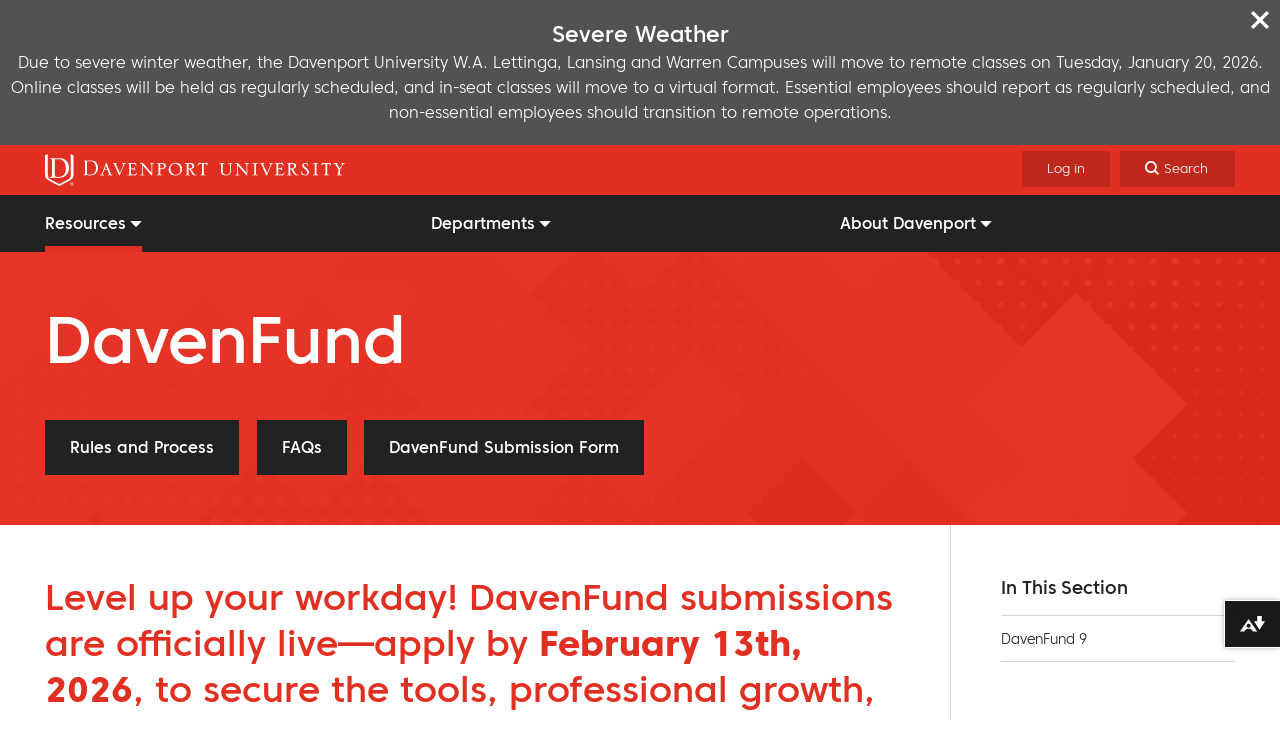

--- FILE ---
content_type: text/html; charset=UTF-8
request_url: https://my.davenport.edu/davenfund
body_size: 41339
content:


<!DOCTYPE html>
<html lang="en" dir="ltr" prefix="og: https://ogp.me/ns#">
  <head>
    <meta charset="utf-8" />
<noscript><style>form.antibot * :not(.antibot-message) { display: none !important; }</style>
</noscript><meta name="description" content="Level up your workday! DavenFund submissions are officially live—apply by February 13th, 2026, to secure the tools, professional growth, or team-building resources that will take your performance to the next level. Don&#039;t miss the Award Show!Tuesday, March 23, 2026 @ 1:00 pm." />
<link rel="canonical" href="https://my.davenport.edu/davenfund" />
<meta name="Generator" content="Drupal 10 (https://www.drupal.org)" />
<meta name="MobileOptimized" content="width" />
<meta name="HandheldFriendly" content="true" />
<meta name="viewport" content="width=device-width, initial-scale=1.0" />
<link rel="icon" href="/themes/custom/davenport_internal/favicon.ico" type="image/vnd.microsoft.icon" />
<link rel="alternate" hreflang="en" href="https://my.davenport.edu/davenfund" />
<script src="/sites/default/files/google_tag/main/google_tag.script.js?t96ajs" defer></script>

    <title>DavenFund | My Davenport University</title>
    <link rel="stylesheet" media="all" href="/sites/default/files/css/css_nQWyBhhJ55sTD4t8PNgSfGdE2vjCjDxiBQDUPynSwFE.css?delta=0&amp;language=en&amp;theme=davenport_internal&amp;include=eJxNyWEOQDAMQOELoUeSTpuZzFbtStyeSIR_L-8j3LlI1Qb01hhzDZj7yaz7ZiqNtWCGny6bs56jJ3h1OBJFbo8KKkZFmQ1IXW78zuBFPORkM1NnpzVeIaDxBfVkOHk" />
<link rel="stylesheet" media="all" href="/sites/default/files/css/css_gMpf6IfbU_6zIG26tEJqLMc2gLoVv_vhYNnAF7ta7OE.css?delta=1&amp;language=en&amp;theme=davenport_internal&amp;include=eJxNyWEOQDAMQOELoUeSTpuZzFbtStyeSIR_L-8j3LlI1Qb01hhzDZj7yaz7ZiqNtWCGny6bs56jJ3h1OBJFbo8KKkZFmQ1IXW78zuBFPORkM1NnpzVeIaDxBfVkOHk" />

    <script src="/sites/default/files/js/js_DpUJCAMmUeWhAPG2b3HV8ppY9RgLcak9POtYS_-JUz4.js?scope=header&amp;delta=0&amp;language=en&amp;theme=davenport_internal&amp;include=eJxLSSxLzSvILyrRT4Gx4tNz8pMSc3SzinXgYvq5-SmpRXmZVUUIsfjMvBKgWGKOPqYQwgwAeEUnCw"></script>

        <script src="https://kit.fontawesome.com/9c8f8df430.js" crossorigin="anonymous"></script>
            <link rel="preload" href="/themes/custom/davenport/build/fonts/coresansc35-webfont.woff" as="font" crossorigin="anonymous" />
    <link rel="preload" href="/themes/custom/davenport/build/fonts/coresansc35-webfont.woff2" as="font" crossorigin="anonymous" />
    <link rel="preload" href="/themes/custom/davenport/build/fonts/coresansc55-webfont.woff" as="font" crossorigin="anonymous" />
    <link rel="preload" href="/themes/custom/davenport/build/fonts/coresansc55-webfont.woff2" as="font" crossorigin="anonymous" />
    <link rel="preload" href="/themes/custom/davenport/build/fonts/coresansc65-webfont.woff" as="font" crossorigin="anonymous" />
    <link rel="preload" href="/themes/custom/davenport/build/fonts/coresansc65-webfont.woff2" as="font" crossorigin="anonymous" />
    <link rel="preload" href="/themes/custom/davenport/build/fonts/coresansc75-webfont.woff" as="font" crossorigin="anonymous" />
    <link rel="preload" href="/themes/custom/davenport/build/fonts/coresansc75-webfont.woff2" as="font" crossorigin="anonymous" />
    <link rel="preload" href="/themes/custom/davenport/build/fonts/coresansc95-webfont.woff" as="font" crossorigin="anonymous" />
    <link rel="preload" href="/themes/custom/davenport/build/fonts/coresansc95-webfont.woff2" as="font" crossorigin="anonymous" />
  </head>
  <body class="one-sidebar sidebar-second logged-out page--subsite-landing-page page--node">
        <a href="#main-content" class="visually-hidden focusable" id="skip-to-main">
      Skip to main content
    </a>
    <noscript><iframe src="https://www.googletagmanager.com/ns.html?id=GTM-M2ZC3V8" height="0" width="0" style="display:none;visibility:hidden"></iframe></noscript>
      <div class="dialog-off-canvas-main-canvas" data-off-canvas-main-canvas>
    

<div id="page"  class="no-stats">

  <div id="announcements">
      <div class="region region--announcements">
    
<div class="announcement" id="block-weatheralert">
  <button class="announcement__dismiss no-button" href="#" aria-controls="block-weatheralert" aria-label="Close"><span class="visually-hidden">Dismiss this announcement</span></button>
  
    
      



            <div class="field body"><h3>Severe Weather</h3>
<div class="field body">
<p>Due to severe winter weather, the Davenport University W.A. Lettinga, Lansing and Warren Campuses will move to remote classes on Tuesday, January 20, 2026. Online classes will be held as regularly scheduled, and in-seat classes will move to a virtual format. Essential employees should report as regularly scheduled, and non-essential employees should transition to remote operations.</p>
</div>
</div>
      

  </div>

  </div>

  </div>

  <div id="search-dropdown">
    <button class="search__dismiss no-button search-toggle" aria-label="Close" aria-controls="search-dropdown" aria-expanded="false"><span class="visually-hidden">Close</span></button>
      <div class="region region--search">
    <div class="views-exposed-form block exposedformsearchpage-1" data-drupal-selector="views-exposed-form-search-page-1" id="block-exposedformsearchpage-1">
  
    
      <form action="/search" method="get" id="views-exposed-form-search-page-1" accept-charset="UTF-8">
  <div class="js-form-item form-item js-form-type-search-api-autocomplete form-item-text js-form-item-text">
      <label for="edit-text">Search</label>
        <input data-drupal-selector="edit-text" type="text" id="edit-text" name="text" value="" size="30" maxlength="128" class="form-text" />

        </div>
<div data-drupal-selector="edit-actions" class="form-actions js-form-wrapper form-wrapper" id="edit-actions"><input data-drupal-selector="edit-submit-search" type="submit" id="edit-submit-search" value="Search" class="button js-form-submit form-submit" />
</div>


</form>

  </div>

  </div>

  </div>

<header role="banner" class="header">
  <div class="container">
    <a id="logo" href="/"><span class="visually-hidden">Home</span></a>
    <button id="toggle-menu" href="#" class="nav-button no-button" aria-label="Menu" aria-controls="navigation" aria-expanded="false" tabindex="0">
      <div class="menu-icon">
        <span class="bar first"></span>
        <span class="bar middle"></span>
        <span class="bar last"></span>
      </div>
      <span class="nav-button-label">Menu</span>
    </button>
    <button id="toggle-search" href="#" class="nav-button no-button search-toggle" aria-label="Search" aria-controls="search-dropdown" aria-expanded="false" tabindex="0">
      <div class="search-icon"></div>
      <span class="nav-button-label">Search</span>
    </button>
    <div id="navigation" tabindex="-1">
        <div class="region region--primary-menu">
    <nav role="navigation" aria-labelledby="block-mainnavigation-menu" id="block-mainnavigation" class="block mainnavigation">
            
  <h2 class="visually-hidden" id="block-mainnavigation-menu">Main navigation</h2>
  

        
              <ul class="clearfix">
              
      <li class="menu-item menu-item--expanded menu-item--active-trail">
                  <a href="#" class="toggle-submenu"><span class="element-invisible">Toggle submenu</span></a>
                <a href="/general-resources" data-drupal-link-system-path="node/687">Resources</a>
                                <ul>
              
      <li class="menu-item">
                <a href="/information-technology/customer-support" data-drupal-link-system-path="node/539">Open a Support Ticket</a>
              </li>
          
      <li class="menu-item">
                <a href="https://davenport.blackboard.com">Blackboard</a>
              </li>
          
      <li class="menu-item">
                <a href="https://mail.google.com/a/email.davenport.edu">Panthermail</a>
              </li>
          
      <li class="menu-item">
                <a href="https://3.basecamp.com/4244933/">Basecamp</a>
              </li>
          
      <li class="menu-item menu-item--active-trail">
                <a href="/davenfund" data-drupal-link-system-path="node/308" class="is-active" aria-current="page">DavenFund</a>
              </li>
          
      <li class="menu-item">
                <a href="https://dmail.davenport.edu/">Dmail</a>
              </li>
          
      <li class="menu-item">
                <a href="https://www.davenport.edu/empoweru">Empower U</a>
              </li>
        </ul>
  
              </li>
          
      <li class="menu-item menu-item--expanded">
                  <a href="#" class="toggle-submenu"><span class="element-invisible">Toggle submenu</span></a>
                <a href="/departments" data-drupal-link-system-path="node/688">Departments</a>
                                <ul>
              
      <li class="menu-item menu-item--expanded">
                  <a href="#" class="toggle-submenu"><span class="element-invisible">Toggle submenu</span></a>
                <a href="/academics" data-drupal-link-system-path="node/44">Academics</a>
                                <ul>
              
      <li class="menu-item">
                <a href="/library" data-drupal-link-system-path="node/258">Library</a>
              </li>
          
      <li class="menu-item">
                <a href="/registrars-office" data-drupal-link-system-path="node/364">Registrar&#039;s Office</a>
              </li>
          
      <li class="menu-item">
                <a href="/archives" data-drupal-link-system-path="node/148">University Archives</a>
              </li>
        </ul>
  
              </li>
          
      <li class="menu-item">
                <a href="/advancement" data-drupal-link-system-path="node/131">Advancement</a>
              </li>
          
      <li class="menu-item">
                <a href="https://dupanthers.com/" title="Davenport University Athletics site">Athletics</a>
              </li>
          
      <li class="menu-item menu-item--expanded">
                  <a href="#" class="toggle-submenu"><span class="element-invisible">Toggle submenu</span></a>
                <a href="/facilities" data-drupal-link-system-path="node/266">Facilities</a>
                                <ul>
              
      <li class="menu-item">
                <a href="/department-of-transportation" data-drupal-link-system-path="node/233">Department of Transportation</a>
              </li>
        </ul>
  
              </li>
          
      <li class="menu-item menu-item--expanded">
                <a href="/human-resources" data-drupal-link-system-path="node/307">Human Resources</a>
              </li>
          
      <li class="menu-item">
                <a href="/information-technology" data-drupal-link-system-path="node/354">Information Technology</a>
              </li>
          
      <li class="menu-item">
                <a href="/marketing-communications" data-drupal-link-system-path="node/350">Marketing Communications</a>
              </li>
          
      <li class="menu-item">
                <a href="/ope" data-drupal-link-system-path="node/334">Office of Performance Excellence</a>
              </li>
          
      <li class="menu-item">
                <a href="/procurement" data-drupal-link-system-path="node/581">Procurement</a>
              </li>
          
      <li class="menu-item">
                <a href="/public-safety" data-drupal-link-system-path="node/553">Public Safety</a>
              </li>
          
      <li class="menu-item menu-item--expanded">
                <a href="/quality-effectiveness" data-drupal-link-system-path="node/150">Quality and Effectiveness</a>
              </li>
          
      <li class="menu-item">
                <a href="/risk-management" data-drupal-link-system-path="node/384">Risk Management</a>
              </li>
        </ul>
  
              </li>
          
      <li class="menu-item menu-item--expanded">
                  <a href="#" class="toggle-submenu"><span class="element-invisible">Toggle submenu</span></a>
                <a href="/about-davenport" data-drupal-link-system-path="node/93">About Davenport</a>
                                <ul>
              
      <li class="menu-item">
                <a href="https://www.davenport.edu/about/vision">Vision, Mission, Values</a>
              </li>
          
      <li class="menu-item">
                <a href="/about-davenport/excellence-system" data-drupal-link-system-path="node/98">Excellence System</a>
              </li>
          
      <li class="menu-item menu-item--expanded">
                  <a href="#" class="toggle-submenu"><span class="element-invisible">Toggle submenu</span></a>
                <a href="https://www.davenport.edu/about/accreditations-approvals">Accreditations &amp; Approvals</a>
                                <ul>
              
      <li class="menu-item">
                <a href="https://www.davenport.edu/state-authorizations">State Authorizations</a>
              </li>
        </ul>
  
              </li>
          
      <li class="menu-item">
                <a href="/about-davenport/privacy-policy" data-drupal-link-system-path="node/99">Privacy Policy</a>
              </li>
          
      <li class="menu-item">
                <a href="/about-davenport/terms-of-use" data-drupal-link-system-path="node/100">Terms of Use</a>
              </li>
        </ul>
  
              </li>
        </ul>
  


  </nav>

  </div>

      <div id="top-nav">
        <div class="container">
          
            <div class="region region--tertiary-menu">
    <nav role="navigation" aria-labelledby="block-useraccountmenu-menu" id="block-useraccountmenu" class="block useraccountmenu">
            
  <h2 class="visually-hidden" id="block-useraccountmenu-menu">User account menu</h2>
  

        
              <ul class="clearfix">
              
      <li class="menu-item">
                <a href="/user/login" data-drupal-link-system-path="user/login">Log in</a>
              </li>
        </ul>
  


  </nav>

  </div>

        </div>
      </div>
    </div>
    <div class="clear"></div>
  </div>
</header>

  <div id="highlighted">
      <div class="region region--highlighted">
    <div data-drupal-messages-fallback class="hidden"></div>
<div id="block-entityviewcontent" class="block entityviewcontent">
  
    
      




<article  class="subsite-landing-page display-banner" data-type="node">

  
  
  <h1>
    <span>DavenFund</span>

  </h1>
  

  <div>
    



      <div class="field field--cta-buttons">
              <div class="field__item"><a href="#Rules and Process">Rules and Process</a></div>
              <div class="field__item"><a href="#FAQs">FAQs</a></div>
              <div class="field__item"><a href="https://davenport.libguides.com/davenfund">DavenFund Submission Form</a></div>
          </div>

  

  </div>

</article>

  </div>

  </div>

  </div>

  

<main role="main" id="main" class="main">
  <a id="main-content" tabindex="-1"></a>
  <div class="layout-content">
          <div class="region region--content">
    <div id="block-davenport-internal-content" class="block davenport-internal-content">
  
    
      




<article  class="subsite-landing-page display-full" data-type="node">

  
    

  
  <div>
    



            <div class="field body"><h2>Level up your workday! DavenFund submissions are officially live—apply by <b data-path-to-node="1,0" data-index-in-node="75"><strong>February 13th, 2026</strong></b>, to secure the tools, professional growth, or team-building resources that will take your performance to the next level.</h2>
<h2><br><span>Don't miss the Award Show!</span><br><span><strong>Tuesday</strong>, March 23, 2026 @ 1:00 pm.</span></h2>
</div>
      

  </div>

</article>

  </div>

  </div>

  </div>
  
      <aside class="layout-sidebar-second sidebar" role="complementary">
    <h2>In This Section</h2>
        <div class="region region--sidebar-second">
    <nav role="navigation" aria-labelledby="block-subsitegroupmenu-2-menu" id="block-subsitegroupmenu-2" class="block subsitegroupmenu-2">
            
  <h2 class="visually-hidden" id="block-subsitegroupmenu-2-menu">Subsite Group Menu</h2>
  

        
              <ul class="clearfix">
              
      <li class="menu-item menu-item--expanded menu-item--active-trail">
        <a href="/davenfund" data-drupal-link-system-path="node/308" class="is-active" aria-current="page">DavenFund</a>
                  <a role="button" href="#" class="toggle-submenu" aria-controls="menu-davenfund" aria-expanded=true><span class="element-invisible">Toggle DavenFund menu</span></a>
                          <ul id="menu-davenfund" aria-hidden="false">
                              
      <li class="menu-item">
        <a href="https://davenport.class.com/player/recording/1a03e448-013a-4114-b725-3d174cdced75/14b5e60a-1f30-5580-95d4-ea92f5cc00be">DavenFund 9</a>
                      </li>
          
          </ul>
              </li>
              </ul>
      


  </nav>

  </div>

    </aside>
  
</main>

  <div class="layout-content-bottom" role="complementary">
      <div class="region region--content-bottom">
    <div id="block-entityviewcontent-2" class="block entityviewcontent-2">
  
    
      




<article  class="subsite-landing-page display-content_bottom" data-type="node">

  <div>
    



      <div class="field field--page-sections">
                <div class="background--gray paragraph paragraph--two-columns display-default">
    <div class="paragraph__content">
              



      <div class="field field--rows">
              <div class="field__item">  <div class="paragraph paragraph--row display-default">
    <div class="paragraph__content">
              



      <div class="field field--three-column-row">
              <div class="field__item">  <div class="paragraph paragraph--image display-default">
    <div class="paragraph__content">
              



            <div class="field field--image">

<div class="media media--image">
  
      


      <picture>
                  <source srcset="/sites/default/files/styles/half_width_image_tablet_1x/public/2026-01/DavenFund-Vert-Logo-480.png?itok=5zm9XKYd 1x, /sites/default/files/styles/half_width_image_tablet_2x/public/2026-01/DavenFund-Vert-Logo-480.png?itok=CZ-ZjBCu 2x" media="(min-width: 1500px)" type="image/png" width="480" height="434"/>
              <source srcset="/sites/default/files/styles/half_width_image_desktop_1x/public/2026-01/DavenFund-Vert-Logo-480.png?itok=DinFvyZ6 1x, /sites/default/files/styles/half_width_image_desktop_2x/public/2026-01/DavenFund-Vert-Logo-480.png?itok=2-RJNtiY 2x" media="(min-width: 768px) and (max-width: 1499px)" type="image/png" width="480" height="434"/>
              <source srcset="/sites/default/files/styles/half_width_image_tablet_1x/public/2026-01/DavenFund-Vert-Logo-480.png?itok=5zm9XKYd 1x, /sites/default/files/styles/half_width_image_tablet_2x/public/2026-01/DavenFund-Vert-Logo-480.png?itok=CZ-ZjBCu 2x" media="(min-width: 480px) and (max-width: 767px)" type="image/png" width="480" height="434"/>
              <source srcset="/sites/default/files/styles/half_width_image_mobile_1x/public/2026-01/DavenFund-Vert-Logo-480.png?itok=ESpZ8fQe 1x, /sites/default/files/styles/half_width_image_mobile_2x/public/2026-01/DavenFund-Vert-Logo-480.png?itok=y_D5QkEa 2x" media="(max-width: 479px)" type="image/png" width="430" height="389"/>
                  <img loading="eager" width="430" height="389" src="/sites/default/files/styles/half_width_image_mobile_1x/public/2026-01/DavenFund-Vert-Logo-480.png?itok=ESpZ8fQe" alt="DavenFund Logo" />

  </picture>



  </div>
</div>
      

          </div>
  </div>
</div>
              <div class="field__item">  <div class="background--white paragraph paragraph--html-block display-default">
    <div class="paragraph__content">
              



            <div class="field field--body"><h3 class="text-align-center"><strong>Congratulations</strong> to our 2025 DavenFund Winners!&nbsp;</h3>
<p class="text-align-center" style="font-size:22px;margin-top:-11px;"><strong>(By Prize Money)</strong></p>
<ul style="margin:25px 0px 0px 180px !important;">
<li>Brett Windsor - $1,000</li>
<li>Lynda Cribari - $996</li>
<li>Jodi Chycinski - $825</li>
<li>Tracy Dutcher - $666</li>
<li>Jodi Colby - $655</li>
<li>Laura Ayotte - $540</li>
<li>Kathy Aboufadel - $390</li>
<li>Candice Romzek - $300</li>
<li>Leslie Eliott - $299</li>
<li>Jessica Dunn - $240</li>
<li>Patricia Finerty - $200</li>
<li>Meaghan Polega - $200</li>
<li>Aimee Boillat - $200</li>
<li>Mary Reif - $192</li>
<li>Nevaeh Moore - $159</li>
</ul>
</div>
      

          </div>
  </div>
</div>
          </div>

  

          </div>
  </div>
</div>
          </div>

  

          </div>
  </div>

                <div class="background--white paragraph paragraph--html-block display-default">
    <div class="paragraph__content">
              



            <div class="field field--body"><h2 id="davenfund-rules"><a id="Rules and Process"></a>DavenFund Rules and Process</h2>
<p>Each applicant may request between $100 to $1,250 to improve their work at DU. &nbsp;Examples include: attending an online training or conference, equipment such as a standing desk, a second computer monitor, software with IT approval, etc. Requests must be a one-time expense. Recurring requests, such as software maintenance or annual subscription fees, are not permitted.&nbsp;</p>
<p>The program will begin on or around January 1st each year and have a total of at least $7,000.<br>All applications must be completed through our online application.</p>
<p><strong>One application is allowed per person per fiscal year (July-June).</strong> Team Building events need to be submitted by supervisor or above. Professional Development needs to be submitted by each individual or supervisor or above.</p>
<p><br>Application submissions cannot include items that are able to be funded through the department budget, special accommodations, or other scholarship and grant possibilities.&nbsp;</p>
<p><strong>Applications will be accepted for 6 weeks starting the beginning of January. A review period will follow to allow for any feedback or request for additional information with current submissions.</strong> This will create a final pool of DavenFund Applications.</p>
<p>The final selection process will occur the last week of March and will be done by random selection until funds have been allocated.</p>
<p>The random selection will be live-streamed for remote viewing. Winners will be selected randomly, at the event, until funds have been exhausted. The final winners will receive an email with instructions on how to complete the purchase. &nbsp;Applicants are still eligible to resubmit the following Fiscal Year. In the event that you leave DU, all equipment, software or other tangible items will continue to be owned by DU. For any employee that has been awarded attendance at a conference/training and leaves DU employment prior to attending, the committee reserves the right to re-evaluate the award.</p>
<p>Six months after your request has been awarded, or the activity has been completed, you will be required to provide a summary of how the funding through DavenFund has positively impacted your performance at DU.</p>
<p><em>Disclaimer: The committee reserves the right to dismiss any application that does not fall in line with the mission and intent of DavenFund or Davenport University Policies and Procedures.</em></p>
</div>
      

          </div>
  </div>

                <div class="background--gray paragraph paragraph--html-block display-default">
    <div class="paragraph__content">
              



            <div class="field field--body"><h2 id="davenfund-faq"><a id="FAQs"></a>DavenFund FAQ</h2>
<ol>
<li>
<h3>What is the purpose of the program?</h3>
<p>DavenFund was created to help employees fund professional development, software, or equipment that will improve employee effectiveness at DU.</p>
</li>
<li>
<h3>Who is eligible to apply for DavenFund?</h3>
<p>All full-time and part-time Davenport employees are eligible. This does not include adjunct faculty, student workers, temporary employees, and contract staff.</p>
</li>
<li>
<h3>Are student workers allowed to participate in departmental team-building activities funded by this submission?</h3>
<p>If your departmental team includes student workers and wins a team-building event, the student workers may participate. However, if the submission is for a team composed only of student workers, or for an event solely for student workers, the application will be denied.</p>
</li>
<li>
<h3>What information do I have to provide?</h3>
<p>Your e-mail address, name and department are required. You must provide all information and documents that support your proposal request or proposal cost. If applicable, please provide an updated quote for the items that you are requesting, spec sheets or links where the information can be found, as well as written approval as needed.</p>
</li>
<li>
<h3>What kind of requests are <strong>technology (hardware or software) items</strong>?</h3>
<p>According to DU policy, any requests for computers, software, audio/video technology or something else IT-related are <strong>technology (hardware or software) items</strong> that need to be analyzed and approved by IT, and thus such submissions will be routed that way.</p>
</li>
<li>
<h3>What kind of requests are <strong>Physical property (facilities)</strong>?</h3>
<p>According to DU policy, any service required for maintenance, repairs, construction, renovation or modification of any DU facilities must be reviewed and approved by the facilities staff. Physical equipment requests may include a stand-up desk, storage unit, specialized work area, and desk chairs. All such submissions should be tagged as <strong>Physical property (facilities)</strong> and will be routed that way.</p>
</li>
<li>
<h3>What kind of requests need ADA approval?</h3>
<p>According to DU policy, any requests that meet ADA criteria must be reviewed and approved by the Human Resources staff. Please email&nbsp;<a href="mailto:Benefitsu@davenport.edu">Benefitsu@davenport.edu</a>.</p>
</li>
<li>
<h3>Do I need to let my supervisor know what I am applying for?</h3>
<p>We strongly encourage you to have a conversation with your supervisor before you apply to DavenFund. Please consider that if you get selected for funding to a training conference, for example, you may impact your department or colleague's workload while you are gone. You may need to identify the best date for your training attendance.</p>
</li>
<li>
<h3>Does my submission improve workplace effectiveness?</h3>
<p>All submissions must explain how they would improve workplace effectiveness. A good way to think about this is: By receiving the funding, I will be able to (add improved performance) by (add date improvement will be met). <em>For example: By receiving this funding, I will be able to save 2 hours per week, by August 15.</em></p>
<p>An estimated improvement must be explained in the application. This can be based on your experience and expectations. A post-award evaluation on how the funding has helped you or your department will take place six months after the funded item or activity has been completed, including a summary of how the funding through DavenFund has positively impacted your performance at DU.</p>
</li>
<li>
<h3>When can I submit an application?</h3>
<p>The application process starts at the beginning of January and runs six weeks ending mid-February.</p>
</li>
<li>
<h3>How are the winners selected?</h3>
<p>It is a random selection that will be live-streamed through DavenFund. Once the winners have been identified, an announcement will go out. If you did not win, you can re-submit your application the following Fiscal Year.</p>
</li>
<li>
<h3>What happens during the review process? When is the review process?</h3>
<p>The review process is facilitated by the DavenFund Committee. This committee will be responsible for reviewing all the proposals to be sure they meet the criteria and all needed information is included with the submission.</p>
<p>This process will happen after the application time frame is closed, beginning mid-February through the end of March.</p>
</li>
<li>
<h3>What happens if I win?</h3>
<p>The final winners will receive an email with instructions on how to complete the purchase. In the event that you leave DU, all equipment, software or other tangible items will continue to be owned by DU. For any employee that has been awarded attendance at a conference/training and leaves DU employment prior to attending, the committee reserves the right to re-evaluate the award.</p>
</li>
</ol>
<hr>
<p>For any other questions, e-mail <a href="mailto:davenfund@davenport.edu">davenfund@davenport.edu</a>.</p>
</div>
      

          </div>
  </div>

                <div class="background--white paragraph paragraph--team-profile display-default">
    <div class="paragraph__content">
              



      <div class="field field--team-members">
              <div class="field__item">  <div class="paragraph paragraph--team-member display-default">
    <div class="paragraph__content">
              <div class="team-member__top">
          
          <div>
            

  <h3 class="field field--title">Placeholder</h3>

            
          </div>
        </div>
        <div class="team-member__bottom">
          
        </div>
          </div>
  </div>
</div>
          </div>

  

          </div>
  </div>

          </div>

  

  </div>

</article>

  </div>

  </div>

  </div>

  <footer role="contentinfo" id="footer">
    <div class="footer__top">
      <div class="container">
          <div class="region region--footer">
    <nav role="navigation" aria-labelledby="block-footer1-menu" id="block-footer1" class="block footer1">
      
  <h2 id="block-footer1-menu">Admissions</h2>
  

        
              <ul class="clearfix">
              
      <li class="menu-item">
                <a href="https://www.davenport.edu/highschool">High School Students</a>
              </li>
          
      <li class="menu-item">
                <a href="https://www.davenport.edu/transfer">Transfer Students</a>
              </li>
          
      <li class="menu-item">
                <a href="https://www.davenport.edu/graduate-student">Graduate Students</a>
              </li>
          
      <li class="menu-item">
                <a href="https://www.davenport.edu/international">International Students</a>
              </li>
          
      <li class="menu-item">
                <a href="https://www.davenport.edu/military">Military Students</a>
              </li>
          
      <li class="menu-item">
                <a href="https://www.davenport.edu/financial-aid">Finance Your Education</a>
              </li>
          
      <li class="menu-item">
                <a href="https://www.davenport.edu/admissions-aid/visit/admission-events">Admissions Events</a>
              </li>
          
      <li class="menu-item">
                <a href="https://www.davenport.edu/admissions-aid">Contact Admissions</a>
              </li>
        </ul>
  


  </nav>
<nav role="navigation" aria-labelledby="block-footer2-menu" id="block-footer2" class="block footer2">
      
  <h2 id="block-footer2-menu">Academics</h2>
  

        
              <ul class="clearfix">
              
      <li class="menu-item">
                <a href="/academics" data-drupal-link-system-path="node/44">Academics Homepage</a>
              </li>
          
      <li class="menu-item">
                <a href="/registrars-office/academic-catalog" data-drupal-link-system-path="node/649">Academic Catalog</a>
              </li>
          
      <li class="menu-item">
                <a href="https://www.davenport.edu/academics/calendar">Academic Calendar</a>
              </li>
          
      <li class="menu-item">
                <a href="/archives" data-drupal-link-system-path="node/148">University Archives</a>
              </li>
          
      <li class="menu-item">
                <a href="/academics/colleges-and-departments/global-campus" data-drupal-link-system-path="node/974">Global Campus (Online)</a>
              </li>
          
      <li class="menu-item">
                <a href="/library" data-drupal-link-system-path="node/258">Library</a>
              </li>
          
      <li class="menu-item">
                <a href="https://www.davenport.edu/academics/areas/business/iacbe">Maine College of Business Accreditation</a>
              </li>
          
      <li class="menu-item">
                <a href="https://www.davenport.edu/academics/areas/technology/accreditations">College of Technology Accreditation</a>
              </li>
          
      <li class="menu-item">
                <a href="https://www.davenport.edu/academics-areas-study-health-professions/cohp-accreditations-approvals">College of Health Professions Accreditation</a>
              </li>
          
      <li class="menu-item">
                <a href="/bookstores" data-drupal-link-system-path="node/196">Bookstores</a>
              </li>
          
      <li class="menu-item">
                <a href="https://spiritstore.davenport.edu/">Spirit Store</a>
              </li>
          
      <li class="menu-item">
                <a href="https://www.davenport.edu/registrar/transcript">Transcripts</a>
              </li>
        </ul>
  


  </nav>
<nav role="navigation" aria-labelledby="block-footer3-menu" id="block-footer3" class="block footer3">
      
  <h2 id="block-footer3-menu">Opportunities</h2>
  

        
              <ul class="clearfix">
              
      <li class="menu-item">
                <a href="https://www.davenport.edu/career-services">Career Services</a>
              </li>
          
      <li class="menu-item">
                <a href="https://jobs.davenport.edu/">Work at Davenport</a>
              </li>
          
      <li class="menu-item">
                <a href="https://www.davenport.edu/ipex">Corporate Education</a>
              </li>
          
      <li class="menu-item">
                <a href="https://www.davenport.edu/giving">Giving</a>
              </li>
          
      <li class="menu-item">
                <a href="/student-life/get-involved/volunteer" data-drupal-link-system-path="node/424">Volunteer</a>
              </li>
          
      <li class="menu-item">
                <a href="/internships" data-drupal-link-system-path="node/141">Internships</a>
              </li>
          
      <li class="menu-item">
                <a href="https://www.davenport.edu/career-services">Experiential Learning</a>
              </li>
          
      <li class="menu-item">
                <a href="/academics/student/study-abroad" data-drupal-link-system-path="node/79">Study Abroad</a>
              </li>
          
      <li class="menu-item">
                <a href="https://www.davenport.edu/campus-life/student-access">Student Access</a>
              </li>
          
      <li class="menu-item">
                <a href="/student-life" data-drupal-link-system-path="node/408">Student Life</a>
              </li>
        </ul>
  


  </nav>
<nav role="navigation" aria-labelledby="block-footer4-menu" id="block-footer4" class="block footer4">
      
  <h2 id="block-footer4-menu">Faculty/Staff</h2>
  

        
              <ul class="clearfix">
              
      <li class="menu-item">
                <a href="https://post.davenport.edu/">News @ DU</a>
              </li>
          
      <li class="menu-item">
                <a href="https://post.davenport.edu/events/">Events Calendar</a>
              </li>
          
      <li class="menu-item">
                <a href="/human-resources" data-drupal-link-system-path="node/307">Human Resources</a>
              </li>
          
      <li class="menu-item">
                <a href="https://great.davenport.edu/">GREAT Customer Service</a>
              </li>
          
      <li class="menu-item">
                <a href="/tli" data-drupal-link-system-path="node/467">Wynalda TLI</a>
              </li>
        </ul>
  


  </nav>

  </div>

      </div>
    </div>
    <div class="footer__bottom">
      <div class="container">
        <div class="row">
            <div class="region region--footer-bottom-right">
    <nav role="navigation" aria-labelledby="block-socialmedia-menu" id="block-socialmedia" class="block socialmedia">
            
  <h2 class="visually-hidden" id="block-socialmedia-menu">Social Media</h2>
  

        
              <ul class="clearfix">
              
      <li class="menu-item">
                <a href="https://www.facebook.com/DavenportU">Facebook</a>
              </li>
          
      <li class="menu-item">
                <a href="https://x.com/davenportu">Twitter</a>
              </li>
          
      <li class="menu-item">
                <a href="https://www.youtube.com/channel/UCaxSQhSboBlHxBkPJOpCvTQ">YouTube</a>
              </li>
          
      <li class="menu-item">
                <a href="https://www.instagram.com/davenportuniversity/">Instagram</a>
              </li>
          
      <li class="menu-item">
                <a href="https://www.linkedin.com/school/davenportuniversity/">Linkedin</a>
              </li>
          
      <li class="menu-item">
                <a href="https://www.flickr.com/photos/davenportuniversity/">Flickr</a>
              </li>
        </ul>
  


  </nav>
<div class="language-switcher-language-url block languageswitcher" id="block-languageswitcher" role="navigation">
  
      <h2>Language</h2>
    
      <ul class="links"><li hreflang="en" data-drupal-link-system-path="node/308" class="en is-active" aria-current="page"><a href="/davenfund" class="language-link is-active" hreflang="en" data-drupal-link-system-path="node/308" aria-current="page">English</a></li><li hreflang="es" data-drupal-link-system-path="node/308" class="es"><a href="/es/node/308" class="language-link" hreflang="es" data-drupal-link-system-path="node/308">Spanish</a></li></ul>
  </div>

  </div>

            <div class="region region--footer-bottom">
    <nav role="navigation" aria-labelledby="block-footer-menu" id="block-footer" class="block footer">
            
  <h2 class="visually-hidden" id="block-footer-menu">Footer</h2>
  

        
              <ul class="clearfix">
              
      <li class="menu-item">
                <a href="https://post.davenport.edu/">For The Media</a>
              </li>
          
      <li class="menu-item">
                <a href="https://www.davenport.edu/contact">Contact Us</a>
              </li>
        </ul>
  


  </nav>
<div id="block-footercredits" class="block footercredits">
  
    
      <p>All content &copy; 2026 Davenport University - Grand Rapids, Michigan</p>

  </div>
<nav role="navigation" aria-labelledby="block-legal-menu" id="block-legal" class="block legal">
            
  <h2 class="visually-hidden" id="block-legal-menu">Legal</h2>
  

        
              <ul class="clearfix">
              
      <li class="menu-item">
                <a href="/about-davenport/terms-of-use" data-drupal-link-system-path="node/100">Terms of Use</a>
              </li>
          
      <li class="menu-item">
                <a href="/about-davenport/privacy-policy" data-drupal-link-system-path="node/99">Privacy Policy</a>
              </li>
          
      <li class="menu-item">
                <a href="/campus-life/student-affairs/title-ix" data-drupal-link-system-path="node/232">Title IX</a>
              </li>
          
      <li class="menu-item">
                <a href="https://my.davenport.edu/system/files/documents/ASFSR2024%20%28F%29-compressed-compressed.pdf">Annual Security Report</a>
              </li>
        </ul>
  


  </nav>

  </div>

        </div>
      </div>
    </div>
  </footer>

</div>


  </div>

    
    <script type="application/json" data-drupal-selector="drupal-settings-json">{"path":{"baseUrl":"\/","pathPrefix":"","currentPath":"node\/308","currentPathIsAdmin":false,"isFront":false,"currentLanguage":"en"},"pluralDelimiter":"\u0003","suppressDeprecationErrors":true,"ajaxTrustedUrl":{"\/search":true},"user":{"uid":0,"permissionsHash":"3d48c34a2c853744eedad1eb0e7072c3a73adbaf67f7eae4a80be781cc5e8715"}}</script>
<script src="/sites/default/files/js/js_pKJxrnCVGYPgVALDed7a1UrB9CAp5SSH7-OYloAIuXA.js?scope=footer&amp;delta=0&amp;language=en&amp;theme=davenport_internal&amp;include=eJxLSSxLzSvILyrRT4Gx4tNz8pMSc3SzinXgYvq5-SmpRXmZVUUIsfjMvBKgWGKOPqYQwgwAeEUnCw"></script>
<script src="https://cdn.jsdelivr.net/npm/js-cookie@3.0.5/dist/js.cookie.min.js"></script>
<script src="/sites/default/files/js/js_Pki7MkBv0WHJ87-Dh4-T5RE1dEinMnrIjE2UjuRrHLQ.js?scope=footer&amp;delta=2&amp;language=en&amp;theme=davenport_internal&amp;include=eJxLSSxLzSvILyrRT4Gx4tNz8pMSc3SzinXgYvq5-SmpRXmZVUUIsfjMvBKgWGKOPqYQwgwAeEUnCw"></script>

  </body>
</html>


--- FILE ---
content_type: text/css
request_url: https://my.davenport.edu/sites/default/files/css/css_gMpf6IfbU_6zIG26tEJqLMc2gLoVv_vhYNnAF7ta7OE.css?delta=1&language=en&theme=davenport_internal&include=eJxNyWEOQDAMQOELoUeSTpuZzFbtStyeSIR_L-8j3LlI1Qb01hhzDZj7yaz7ZiqNtWCGny6bs56jJ3h1OBJFbo8KKkZFmQ1IXW78zuBFPORkM1NnpzVeIaDxBfVkOHk
body_size: 27944
content:
/* @license GPL-2.0-or-later https://www.drupal.org/licensing/faq */
body{margin:0;padding:0;color:#222222;background-color:#ffffff;}a,input,textarea,button,select{-ms-touch-action:manipulation;touch-action:manipulation;}article,aside,details,figcaption,figure,footer,header,hgroup,main,menu,nav,section,summary{display:block;}audio,canvas,progress,video{display:inline-block;vertical-align:baseline;}audio:not([controls]){display:none;height:0;}[hidden],template{display:none;}button,input,optgroup,select,textarea{color:inherit;font:inherit;font-family:inherit;margin:0;max-width:100%;}input{line-height:normal;}button,select{text-transform:none;}button{overflow:visible;}button,html input[type="button"],input[type="reset"],input[type="submit"]{-webkit-appearance:button;cursor:pointer;}button[disabled],html input[disabled]{cursor:default;}input[type="search"]{-webkit-appearance:textfield;-webkit-box-sizing:content-box;box-sizing:content-box;}input[type="search"]::-webkit-search-cancel-button,input[type="search"]::-webkit-search-decoration{-webkit-appearance:none;}button::-moz-focus-inner,input::-moz-focus-inner{border:0;padding:0;}input[type="checkbox"],input[type="radio"]{margin-right:5px;-webkit-box-sizing:border-box;box-sizing:border-box;padding:0;}input[type="number"]::-webkit-inner-spin-button,input[type="number"]::-webkit-outer-spin-button{height:auto;}input{line-height:normal;}button,input[type="button"],input[type="reset"],input[type="submit"]{cursor:pointer;-webkit-appearance:button;}abbr[title]{border-bottom:1px dotted;}b,strong{font-weight:bold;}dfn{font-style:italic;}mark{background:#ff0;color:#000;}::-moz-selection{background:#e12f22;color:#fff;}::selection{background:#e12f22;color:#fff;}::-moz-selection{background:#e12f22;color:#fff;}img{border:0;vertical-align:bottom;max-width:100%;height:auto;}.ie8 img{max-width:none;width:auto;}svg:not(:root){overflow:hidden;}figure{margin:0;}a{color:#e12f22;text-decoration:underline;background-color:transparent;-webkit-transition:all 0.25s ease;transition:all 0.25s ease;}a:hover,a:focus{text-decoration:none;}a:hover{color:#222222;}a:focus{outline:1px dotted #e12f22;outline-offset:2px;}#skip-to-main:focus{background:#e12f22;color:#fff;display:block;padding:12px 15px;text-align:center;}a.chat__label{cursor:pointer;}.chat .chat__status{color:#525252;font-weight:300;margin-left:10px;}.chat .chat__status:before{content:"";display:inline-block;width:6px;height:6px;border-radius:3px;margin-right:4px;position:relative;top:-2px;}.chat.chat--online .chat__status:before{background:#00a168;-webkit-animation:pulse 3s infinite;animation:pulse 3s infinite;}.chat.chat--offline .chat__status:before{background:#a7a7a7;}@-webkit-keyframes pulse{0%{background:#00d489;}50%{background:#00a168;}100%{background:#00d489;}}@keyframes pulse{0%{background:#00d489;}50%{background:#00a168;}100%{background:#00d489;}}dl,menu,ol,ul{margin:20px 0;}ul li,ol li{margin-bottom:10px;}ul ul,ul ol,ol ul,ol ol{margin:0;}menu,ol,ul{padding:0 0 0 16.6666666667px;}nav ul,nav ol{list-style:none;list-style-image:none;margin:0;padding:0;}.toolbar-menu-administration ul li{margin-bottom:0;}.toolbar-menu-administration ul li a{border-bottom:0;}dl dt{padding:20px 0 10px;border-top:1px solid #d3d3d3;}dl dd{padding:0 0 20px;margin:0;}dl a{border:none;display:inline-block;font-weight:700;text-decoration:none;vertical-align:middle;color:#e12f22;display:inline-block;}dl a:after{-webkit-transition:margin-left 0.25s ease;transition:margin-left 0.25s ease;content:"";background-repeat:no-repeat;background-position:center;background-size:100% auto;display:inline-block;margin-left:5px;width:15px;height:15px;position:relative;top:-1px;vertical-align:middle;}dl a:hover,dl a:focus{text-decoration:underline;}dl a:hover:after{margin-left:10px;}dl a:hover,dl a:focus{color:#e12f22;}dl a:after{background-image:url(/themes/custom/davenport/build/images/arrow--red.png);}.svg dl a:after{background-image:url(/themes/custom/davenport/build/images/arrow--red.svg);}ul.two-columns{padding-left:0;}@media (min-width:37.5em){ul.two-columns{-webkit-columns:2;-moz-columns:2;columns:2;-webkit-column-gap:25px;-moz-column-gap:25px;column-gap:25px;}}ul.two-columns li{list-style-position:inside;padding-left:22px;text-indent:-22px;}li.no-bullet{list-style-type:none;}.table-responsive{width:100%;overflow-y:hidden;overflow-x:scroll;-ms-overflow-style:scrollbar;-webkit-overflow-scrolling:touch;margin:0 0 40px 0;}.table-responsive table{max-width:100%;}.video-container{position:relative;padding-bottom:56.25%;padding-top:30px;height:0;overflow:hidden;}.video-container iframe,.video-container object,.video-container embed{position:absolute;top:0;left:0;width:100%;height:100%;}.element-invisible,.element-focusable{position:absolute !important;height:1px;width:1px;overflow:hidden;clip:rect(1px,1px,1px,1px);}.element-focusable:active,.element-focusable:focus{position:static !important;clip:auto;height:auto;width:auto;overflow:auto;}.clear{clear:both;}.fade-in,.fade-out{-webkit-animation-duration:.5s;animation-duration:.5s;-webkit-animation-fill-mode:both;animation-fill-mode:both;}.fade-in{-webkit-animation-name:fadeProgramIn;animation-name:fadeProgramIn;overflow:hidden;white-space:nowrap;}.fade-out{-webkit-animation-name:fadeProgramOut;animation-name:fadeProgramOut;overflow:hidden;white-space:nowrap;}@-webkit-keyframes fadeInUp{0%{opacity:0;padding-top:2.5rem;}100%{opacity:1;padding-top:0;}}@keyframes fadeInUp{0%{opacity:0;padding-top:2.5rem;}100%{opacity:1;padding-top:0;}}@-webkit-keyframes fadeInDown{0%{opacity:0;-webkit-transform:translateY(-20px);transform:translateY(-20px);}100%{opacity:1;-webkit-transform:translateY(0);transform:translateY(0);}}@keyframes fadeInDown{0%{opacity:0;-webkit-transform:translateY(-20px);transform:translateY(-20px);}100%{opacity:1;-webkit-transform:translateY(0);transform:translateY(0);}}@-webkit-keyframes fadeBounceUp{0%{opacity:0;-webkit-transform:translateY(20px);transform:translateY(20px);}50%{opacity:0.25;-webkit-transform:translateY(-10px);transform:translateY(-10px);}100%{opacity:1;-webkit-transform:translateY(0px);transform:translateY(0px);}}@keyframes fadeBounceUp{0%{opacity:0;-webkit-transform:translateY(20px);transform:translateY(20px);}50%{opacity:0.25;-webkit-transform:translateY(-10px);transform:translateY(-10px);}100%{opacity:1;-webkit-transform:translateY(0px);transform:translateY(0px);}}@-webkit-keyframes fadeProgramOut{0%{opacity:1;-webkit-transform:scale(1);transform:scale(1);}100%{opacity:0;-webkit-transform:scale(0.5);transform:scale(0.5);padding:0;width:0;}}@keyframes fadeProgramOut{0%{opacity:1;-webkit-transform:scale(1);transform:scale(1);}100%{opacity:0;-webkit-transform:scale(0.5);transform:scale(0.5);padding:0;width:0;}}@-webkit-keyframes fadeProgramIn{0%{opacity:0;-webkit-transform:scale(0.5);transform:scale(0.5);width:0;padding:0;}100%{opacity:1;-webkit-transform:scale(1);transform:scale(1);}}@keyframes fadeProgramIn{0%{opacity:0;-webkit-transform:scale(0.5);transform:scale(0.5);width:0;padding:0;}100%{opacity:1;-webkit-transform:scale(1);transform:scale(1);}}@font-face{font-family:'coresans';src:url(/themes/custom/davenport/build/fonts/coresansc35-webfont.woff2) format("woff2"),url(/themes/custom/davenport/build/fonts/coresansc35-webfont.woff) format("woff");font-weight:300;font-style:normal;}@font-face{font-family:'coresans';src:url(/themes/custom/davenport/build/fonts/coresansc55-webfont.woff2) format("woff2"),url(/themes/custom/davenport/build/fonts/coresansc55-webfont.woff) format("woff");font-weight:500;font-style:normal;}@font-face{font-family:'coresansc65';src:url(/themes/custom/davenport/build/fonts/coresansc65-webfont.woff2) format("woff2"),url(/themes/custom/davenport/build/fonts/coresansc65-webfont.woff) format("woff");font-weight:700;font-style:normal;}@font-face{font-family:'coresans';src:url(/themes/custom/davenport/build/fonts/coresansc75-webfont.woff2) format("woff2"),url(/themes/custom/davenport/build/fonts/coresansc75-webfont.woff) format("woff");font-weight:800;font-style:normal;}@font-face{font-family:'coresans';src:url(/themes/custom/davenport/build/fonts/coresansc95-webfont.woff2) format("woff2"),url(/themes/custom/davenport/build/fonts/coresansc95-webfont.woff) format("woff");font-weight:900;font-style:normal;}html{font-family:"coresans","Helvetica Neue",Helvetica,Arial,sans-serif;font-size:100%;-ms-text-size-adjust:100%;-webkit-text-size-adjust:100%;line-height:1.6;font-weight:300;}body{position:relative;-webkit-transition:left 0.5s ease;transition:left 0.5s ease;left:0;}@media (min-width:48em){body{font-size:16px;}}@media (max-width:47.9375em){body{font-size:14px;}}h1{font-weight:500;line-height:1.2;margin-bottom:0;margin-top:0;}@media (min-width:48em){h1{font-size:65px;}}@media (max-width:47.9375em){h1{font-size:36px;}}h2{color:#e12f22;font-weight:500;line-height:1.3;margin-bottom:20px;}@media (min-width:48em){h2{font-size:36px;}}@media (max-width:47.9375em){h2{font-size:30px;}}@media (min-width:48em){h2{margin-top:36px;}}@media (max-width:47.9375em){h2{margin-top:20px;}}h3{color:#222222;font-size:22px;font-weight:500;line-height:1.4;}@media (min-width:48em){h3{margin-top:44px;margin-bottom:15px;}}@media (max-width:47.9375em){h3{margin-top:25px;margin-bottom:5px;}}h4{color:#222222;font-size:18px;font-weight:500;line-height:1.4;}@media (min-width:48em){h4{margin-top:36px;margin-bottom:15px;}}@media (max-width:47.9375em){h4{margin-top:25px;margin-bottom:5px;}}h5,h6{color:#222222;font-size:16px;font-weight:500;line-height:1.4;margin-top:16px;margin-bottom:8px;}h1,h2,h3,h4,h5,h6{font-family:"coresans","Helvetica Neue",Helvetica,Arial,sans-serif;}hr{height:1px;border:none;background:#d3d3d3;padding:0;margin:40px 0;}abbr[title]{border-bottom:1px dotted;cursor:help;white-space:nowrap;}b,strong{font-weight:bold;}blockquote{margin:20px 0;border-left:8px solid #d3d3d3;padding:0 0 0 20px;font-style:oblique;}dfn{font-style:italic;}mark{background:#ccc;color:#000;}pre{overflow:auto;margin:20px 0;white-space:pre;white-space:pre-wrap;word-wrap:break-word;}p{margin:0 0 20px 0;}small{font-size:80%;}pre,code,kbd,samp,tt,var{font-family:monospace,"Courier New","DejaVu Sans Mono",sans-serif;}sub,sup{font-size:75%;line-height:0;position:relative;vertical-align:baseline;}sup{top:-0.5em;}sub{bottom:-0.25em;}.visually-hidden{margin:0;}p.large{line-height:1.5;}@media (min-width:48em){p.large{font-size:22px;}}@media (max-width:47.9375em){p.large{font-size:16px;}}p.text--small{font-size:14px;}@font-face{font-family:'icomoon';src:url(/themes/custom/davenport/vendor/fonts/icomoon.eot);src:url(/themes/custom/davenport/vendor/fonts/icomoon.eot#iefix) format("embedded-opentype"),url(/themes/custom/davenport/vendor/fonts/icomoon.woff) format("woff"),url(/themes/custom/davenport/vendor/fonts/icomoon.ttf) format("truetype"),url(/themes/custom/davenport/vendor/fonts/icomoon.svg#icomoon) format("svg");font-weight:normal;font-style:normal;}[class^="icon-"],[class*=" icon-"]{font-family:"icomoon";speak:none;font-style:normal;font-weight:normal;font-variant:normal;text-transform:none;-webkit-font-smoothing:antialiased;-moz-osx-font-smoothing:grayscale;}.icon-asterisk{content:"\f069";}.icon-search{content:"\f002";}.icon-star{content:"\f005";}.icon-user{content:"\f007";}.icon-check{content:"\f00c";}.icon-close{content:"\f00d";}.icon-remove{content:"\f00d";}.icon-times{content:"\f00d";}.icon-play-circle-o{content:"\f01d";}.icon-book{content:"\f02d";}.icon-video-camera{content:"\f03d";}.icon-image{content:"\f03e";}.icon-photo{content:"\f03e";}.icon-picture-o{content:"\f03e";}.icon-map-marker{content:"\f041";}.icon-chevron-left{content:"\f053";}.icon-chevron-right{content:"\f054";}.icon-chevron-down{content:"\f078";}.icon-twitter{content:"\f099";}.icon-facebook{content:"\f09a";}.icon-facebook-f{content:"\f09a";}.icon-filter{content:"\f0b0";}.icon-envelope{content:"\f0e0";}.icon-circle-o{content:"\f10c";}.icon-file{content:"\f15b";}.icon-instagram{content:"\f16d";}.icon-paint-brush{content:"\f1fc";}.icon-enlarge:before{content:"\e989";}.icon-shrink:before{content:"\e98a";}button:not(.no-button),input[type="submit"],input[type="button"],input[type="reset"]{border:none;-webkit-transition:background 0.25s ease;transition:background 0.25s ease;background:#e12f22;color:#fff;display:inline-block;font-weight:500;padding:15px 50px;text-align:center;text-decoration:none;}button:not(.no-button):hover,button:not(.no-button):focus,input[type="submit"]:hover,input[type="submit"]:focus,input[type="button"]:hover,input[type="button"]:focus,input[type="reset"]:hover,input[type="reset"]:focus{background:#bf281d;color:#fff;text-decoration:none;}@media (max-width:29.9375em){button:not(.no-button),input[type="submit"],input[type="button"],input[type="reset"]{display:block;width:100%;}}input[value="Delete"],input[value="Remove"],input[type="submit"].button--secondary{border:none;-webkit-transition:background 0.25s ease;transition:background 0.25s ease;background:#222222;color:#fff;display:inline-block;font-weight:500;padding:15px 50px;text-align:center;text-decoration:none;}input[value="Delete"]:hover,input[value="Delete"]:focus,input[value="Remove"]:hover,input[value="Remove"]:focus,input[type="submit"].button--secondary:hover,input[type="submit"].button--secondary:focus{background:#000;color:#fff;text-decoration:none;}@media (max-width:29.9375em){input[value="Delete"],input[value="Remove"],input[type="submit"].button--secondary{display:block;width:100%;}}.no-button{border:none;padding:0;-webkit-appearance:none;}input[type="text"],input[type="date"],input[type="datetime"],input[type="datetime-local"],input[type="month"],input[type="password"],input[type="search"],input[type="tel"],input[type="text"],input[type="time"],input[type="week"],input[type="email"],input[type="url"],input[type="number"]{border:0;outline:0;padding:12px 15px;font-size:15px;}input[type="text"]:focus,input[type="date"]:focus,input[type="datetime"]:focus,input[type="datetime-local"]:focus,input[type="month"]:focus,input[type="password"]:focus,input[type="search"]:focus,input[type="tel"]:focus,input[type="text"]:focus,input[type="time"]:focus,input[type="week"]:focus,input[type="email"]:focus,input[type="url"]:focus,input[type="number"]:focus{border-color:#e12f22;}input[type="date"],input[type="datetime"],input[type="datetime-local"],input[type="month"],input[type="password"],input[type="search"],input[type="tel"],input[type="text"],input[type="time"],input[type="week"],input[type="text"]{width:100%;max-width:760px;}input[type="email"]{width:300px;}input[type="number"]{width:60px;}input[type="image"]{height:auto;}input.error,textarea.error,select.error{border:4px solid #741710;}button,input,select,textarea{font-family:inherit;max-width:100%;}textarea,input:not([type="submit"]){background:#fff;border:1px solid #d3d3d3;padding:12px 15px;-webkit-transition-property:border,color,background-color;transition-property:border,color,background-color;-webkit-transition-duration:0.1s;transition-duration:0.1s;-webkit-transition-timing-function:ease-in;transition-timing-function:ease-in;color:#222222;font-size:15px;width:100%;}input:not([type="submit"]){max-width:760px;}html.js input.form-autocomplete{background-position:99% 5px;}html.js input.throbbing{background-position:99% -15px;}textarea[disabled],select[disabled],input[disabled]{background-color:#ebeced;color:#d3d3d3;pointer-events:none;cursor:default;}::-webkit-input-placeholder{color:#222222;}::-webkit-input-placeholder:focus{color:#222222;}:focus::-webkit-input-placeholder{color:#222222;}:-moz-placeholder{color:#222222;}:-moz-placeholder:focus{color:#222222;}::-moz-placeholder{color:#222222;}::-moz-placeholder:focus{color:#222222;}:-ms-input-placeholder{color:#222222;}:-ms-input-placeholder:focus{color:#222222;}.form-item{position:relative;}.program-search-block input[type="text"],.dav-program-search-mini input[type="text"]{background-image:url(/themes/custom/davenport/build/images/search.png);background-position:left 15px center;background-repeat:no-repeat;background-size:auto 17px;padding-left:40px;}.svg .program-search-block input[type="text"],.svg
.dav-program-search-mini input[type="text"]{background-image:url(/themes/custom/davenport/build/images/search.svg);}input.ui-timepicker-input,input.hasDatepicker{background-position:right 20px center;background-repeat:no-repeat;background-size:15px auto;padding-right:50px;}input.ui-timepicker-input{background-image:url(/themes/custom/davenport/build/images/time.png);}.svg input.ui-timepicker-input{background-image:url(/themes/custom/davenport/build/images/time.svg);}input.hasDatepicker{background-image:url(/themes/custom/davenport/build/images/date.png);}.svg input.hasDatepicker{background-image:url(/themes/custom/davenport/build/images/date.svg);}input[type="radio"],input[type="checkbox"]{background-repeat:no-repeat;background-position:center;-webkit-appearance:none;-moz-appearance:none;-ms-appearance:none;appearance:none;width:20px;height:20px;padding:0;}input[type="radio"] + label,input[type="checkbox"] + label{display:inline-block;font-weight:300;line-height:20px;max-width:calc(100% - 32px);vertical-align:top;}input[type="radio"]{border-radius:9px;}input[type="radio"]:checked{background-color:#e12f22;background-image:url(/themes/custom/davenport/build/images/radio.png);background-size:8px auto;}.svg input[type="radio"]:checked{background-image:url(/themes/custom/davenport/build/images/radio.svg);}input[type="checkbox"]{background-size:12px auto;}input[type="checkbox"]:checked{background-image:url(/themes/custom/davenport/build/images/checkmark.png);}.svg input[type="checkbox"]:checked{background-image:url(/themes/custom/davenport/build/images/checkmark.svg);}.selectboxit-container{display:block;font-size:15px;position:relative;width:100%;}.selectboxit-container .selectboxit-btn{border:1px solid #d3d3d3;border-radius:0;background:#fff;cursor:pointer;display:block;position:relative;overflow:hidden;padding-left:15px;padding-right:45px;height:45px;line-height:44px;width:100% !important;white-space:nowrap;text-overflow:ellipsis;}.selectboxit-container .selectboxit-btn.selectboxit-focus{outline:none;}.selectboxit-container .selectboxit-btn .selectboxit-arrow-container{color:#e12f22;display:block;position:absolute;right:0;top:-1px;width:45px;height:45px;text-align:center;}.selectboxit-container .selectboxit-btn .selectboxit-arrow-container:before{content:"";display:block;width:0;height:0;border:inset 6px;border-color:#e12f22 transparent transparent transparent;border-top-style:solid;position:absolute;top:8px;left:0;right:0;bottom:0;margin:auto;}.selectboxit-container .selectboxit-list,.selectboxit-container .interested-list{display:none;position:absolute;top:44px !important;left:0 !important;background:#fff;border:1px solid #d3d3d3;z-index:10;-webkit-box-shadow:0 5px 10px rgba(0,0,0,0.2);box-shadow:0 5px 10px rgba(0,0,0,0.2);list-style:none;padding:0;margin:0;min-height:45px;max-height:350px !important;overflow:scroll;padding:0 10px;width:100% !important;min-width:100% !important;}.selectboxit-container .selectboxit-list .selectboxit-option,.selectboxit-container .selectboxit-list .interested-item,.selectboxit-container .interested-list .selectboxit-option,.selectboxit-container .interested-list .interested-item{display:block;padding:10px;margin:0;cursor:pointer;border-top:1px solid #d3d3d3;}.selectboxit-container .selectboxit-list .selectboxit-option a,.selectboxit-container .selectboxit-list .interested-item a,.selectboxit-container .interested-list .selectboxit-option a,.selectboxit-container .interested-list .interested-item a{color:#222222;text-decoration:none;}.selectboxit-container .selectboxit-list .selectboxit-option.selectboxit-option-first,.selectboxit-container .selectboxit-list .interested-item.selectboxit-option-first,.selectboxit-container .interested-list .selectboxit-option.selectboxit-option-first,.selectboxit-container .interested-list .interested-item.selectboxit-option-first{border-top:none;}.selectboxit-container .selectboxit-list .selectboxit-option.selectboxit-selected a,.selectboxit-container .selectboxit-list .selectboxit-option:hover a,.selectboxit-container .selectboxit-list .selectboxit-option.selectboxit-focus a,.selectboxit-container .selectboxit-list .interested-item.selectboxit-selected a,.selectboxit-container .selectboxit-list .interested-item:hover a,.selectboxit-container .selectboxit-list .interested-item.selectboxit-focus a,.selectboxit-container .interested-list .selectboxit-option.selectboxit-selected a,.selectboxit-container .interested-list .selectboxit-option:hover a,.selectboxit-container .interested-list .selectboxit-option.selectboxit-focus a,.selectboxit-container .interested-list .interested-item.selectboxit-selected a,.selectboxit-container .interested-list .interested-item:hover a,.selectboxit-container .interested-list .interested-item.selectboxit-focus a{color:#e12f22;}.selectboxit-container .selectboxit-list .selectboxit-option.selectboxit-focus,.selectboxit-container .selectboxit-list .selectboxit-option li.interested-item:focus,.selectboxit-container .selectboxit-list .interested-item.selectboxit-focus,.selectboxit-container .selectboxit-list .interested-item li.interested-item:focus,.selectboxit-container .interested-list .selectboxit-option.selectboxit-focus,.selectboxit-container .interested-list .selectboxit-option li.interested-item:focus,.selectboxit-container .interested-list .interested-item.selectboxit-focus,.selectboxit-container .interested-list .interested-item li.interested-item:focus{outline:1px dotted #e12f22;outline-offset:2px;}.selectboxit-container .selectboxit-list .selectboxit-option.selectboxit-focus:hover,.selectboxit-container .selectboxit-list .selectboxit-option li.interested-item:focus:hover,.selectboxit-container .selectboxit-list .interested-item.selectboxit-focus:hover,.selectboxit-container .selectboxit-list .interested-item li.interested-item:focus:hover,.selectboxit-container .interested-list .selectboxit-option.selectboxit-focus:hover,.selectboxit-container .interested-list .selectboxit-option li.interested-item:focus:hover,.selectboxit-container .interested-list .interested-item.selectboxit-focus:hover,.selectboxit-container .interested-list .interested-item li.interested-item:focus:hover{outline:none;}.ui-datepicker{border-radius:0;border:none !important;-webkit-box-shadow:0 5px 10px rgba(0,0,0,0.2);box-shadow:0 5px 10px rgba(0,0,0,0.2);font-family:"coresans","Helvetica Neue",Helvetica,Arial,sans-serif;font-weight:300;padding:0;}.ui-datepicker .ui-datepicker-header{background:#222222;border:none;border-radius:0;padding:0;}.ui-datepicker .ui-datepicker-header > *{height:25px;line-height:25px;}.ui-datepicker .ui-datepicker-header .ui-datepicker-prev,.ui-datepicker .ui-datepicker-header .ui-datepicker-next{background:none;border-radius:0;text-align:center;text-decoration:none;top:0;}.ui-datepicker .ui-datepicker-header .ui-datepicker-prev.ui-state-hover,.ui-datepicker .ui-datepicker-header .ui-datepicker-next.ui-state-hover{background:#e12f22;border:none;}.ui-datepicker .ui-datepicker-header .ui-datepicker-prev .ui-icon,.ui-datepicker .ui-datepicker-header .ui-datepicker-next .ui-icon{background:none;display:none;}.ui-datepicker .ui-datepicker-header .ui-datepicker-prev:after,.ui-datepicker .ui-datepicker-header .ui-datepicker-next:after{content:"\25B8";color:#fff;}.ui-datepicker .ui-datepicker-header .ui-datepicker-prev{-webkit-transform:rotate(180deg);transform:rotate(180deg);line-height:23px;}.ui-datepicker .ui-datepicker-header .ui-datepicker-prev,.ui-datepicker .ui-datepicker-header .ui-datepicker-prev-hover{left:0;}.ui-datepicker .ui-datepicker-header .ui-datepicker-next,.ui-datepicker .ui-datepicker-header .ui-datepicker-next-hover{right:0;}.ui-datepicker .ui-datepicker-header select{background:#222222;border-color:#222222;color:#fff;font-size:12px;font-weight:300;width:60px;margin:0 5px;vertical-align:middle;text-transform:uppercase;}.ui-datepicker .ui-datepicker-calendar{border:1px solid #d3d3d3;margin-bottom:0;}.ui-datepicker .ui-datepicker-calendar thead tr{border:1px solid #717375;}.ui-datepicker .ui-datepicker-calendar thead th{font-size:12px;font-weight:500;padding:2px 2px 3px;text-transform:uppercase;}.ui-datepicker .ui-datepicker-calendar tbody{border:none;}.ui-datepicker .ui-datepicker-calendar tbody td{background:#fff;border:1px solid #d3d3d3;padding:0;}.ui-datepicker .ui-datepicker-calendar tbody td.ui-datepicker-unselectable{background:#f8f9f9;opacity:1;}.ui-datepicker .ui-datepicker-calendar tbody td.ui-datepicker-unselectable .ui-state-default{opacity:0.25;}.ui-datepicker .ui-datepicker-calendar tbody td.ui-datepicker-other-month{background:#ebeced;}.ui-datepicker .ui-datepicker-calendar tbody td .ui-state-default{background:transparent;border:none;font-weight:300;}.ui-datepicker .ui-datepicker-calendar tbody td .ui-state-default.ui-state-hover,.ui-datepicker .ui-datepicker-calendar tbody td .ui-state-default.ui-state-active{background:#e12f22;color:#fff;}.ui-datepicker .ui-datepicker-calendar tbody td .ui-state-default.ui-state-active{font-weight:500;}.ui-timepicker-wrapper{-webkit-box-shadow:0 5px 10px rgba(0,0,0,0.2);box-shadow:0 5px 10px rgba(0,0,0,0.2);border:1px solid #d3d3d3;border-top:none;width:150px;}.ui-timepicker-wrapper .ui-timepicker-list{padding:0 10px;}.ui-timepicker-wrapper .ui-timepicker-list li{padding:10px 0;margin:0;cursor:pointer;border-top:1px solid #d3d3d3;}.ui-timepicker-wrapper .ui-timepicker-list li:first-child{border-top:0;}.ui-timepicker-wrapper .ui-timepicker-list li.selected,.ui-timepicker-wrapper .ui-timepicker-list li:hover{background:transparent;color:#e12f22;}.button--primary,.button.primary{border:none;-webkit-transition:background 0.25s ease;transition:background 0.25s ease;background:#e12f22;color:#fff;display:inline-block;font-weight:500;padding:15px 50px;text-align:center;text-decoration:none;}.button--primary:hover,.button--primary:focus,.button.primary:hover,.button.primary:focus{background:#bf281d;color:#fff;text-decoration:none;}@media (max-width:29.9375em){.button--primary,.button.primary{display:block;width:100%;}}.button--secondary{border:none;-webkit-transition:background 0.25s ease;transition:background 0.25s ease;background:#222222;color:#fff;display:inline-block;font-weight:500;padding:15px 50px;text-align:center;text-decoration:none;}.button--secondary:hover,.button--secondary:focus{background:#000;color:#fff;text-decoration:none;}@media (max-width:29.9375em){.button--secondary{display:block;width:100%;}}.button--tertiary{border:none;display:inline-block;font-weight:700;text-decoration:none;vertical-align:middle;color:#e12f22;}.button--tertiary:after{-webkit-transition:margin-left 0.25s ease;transition:margin-left 0.25s ease;content:"";background-repeat:no-repeat;background-position:center;background-size:100% auto;display:inline-block;margin-left:5px;width:15px;height:15px;position:relative;top:-1px;vertical-align:middle;}.button--tertiary:hover,.button--tertiary:focus{text-decoration:underline;}.button--tertiary:hover:after{margin-left:10px;}.button--tertiary:hover,.button--tertiary:focus{color:#e12f22;}.button--tertiary:after{background-image:url(/themes/custom/davenport/build/images/arrow--red.png);}.svg .button--tertiary:after{background-image:url(/themes/custom/davenport/build/images/arrow--red.svg);}legend{border:0;padding:0;font-weight:bold;}fieldset{margin:0;padding:0;border:0;}table{border-collapse:collapse;border-spacing:0;width:100%;margin:20px 0;}table.no-borders{border:0;}@media (max-width:93.6875em){.table-wrapper{overflow-x:scroll;border-left:1px solid #d3d3d3;border-right:1px solid #d3d3d3;margin:20px 0;position:relative;}.table-wrapper > table{margin:0 -1px;}}.table-wrapper.no-borders{border-left:0;border-right:0;}tbody{border-style:solid;border-width:0px;border-color:#d3d3d3 transparent transparent transparent;}th{text-align:left;background:#717375;color:#fff;}th h5{margin:0;color:#fff;}@media (min-width:48em){th{font-size:15px;}th h5{font-size:15px;}}@media (max-width:47.9375em){th{font-size:14px;}th h5{font-size:14px;}}td{border-left:1px solid #d3d3d3;}@media (min-width:48em){td{font-size:14px;}}@media (max-width:47.9375em){td{font-size:12px;}}td:last-child{border-right:1px solid #d3d3d3;}.no-borders td{border:0;}.no-borders td:first-child{padding-left:0;}.no-borders td:last-child{padding-right:0;}@media (min-width:48em){table td,table th{padding:15px 25px;}}@media (max-width:47.9375em){table td,table th{padding:10px 15px;}}tr.even,tr:nth-child(even){background:#fff;border-style:solid;border-width:1px 1px 1px 1px;border-color:#d3d3d3 transparent #d3d3d3 transparent;}.no-borders tr.even,.no-borders
tr:nth-child(even){border:0;}tr.odd,tr:nth-child(odd){background:#fff;border-style:solid;border-width:1px 1px 1px 1px;border-color:#d3d3d3 transparent #d3d3d3 transparent;}.no-borders tr.odd,.no-borders
tr:nth-child(odd){border:0;}tr.drag{background:#d3d3d3 transparent #d3d3d3 transparent;}.program-group{margin:0;}@media (min-width:48em){.program-group td:last-child,.program-group th:last-child{width:140px;}}@media (max-width:47.9375em){.program-group td:last-child,.program-group th:last-child{width:80px;}}.program-group th:last-child{background-color:#e12f22;}@media (min-width:48em){.program-group td:first-child{width:200px;}}@media (max-width:47.9375em){.program-group td:first-child{width:110px;}}.program-group .course__description{display:none;}.date{text-align:center;}.date .date__month{color:#525252;font-weight:500;}.date .date__day{color:#e12f22;font-size:48px;font-weight:900;line-height:1;}#liveagent_invite_button_573G00000004vfI img:last-child{position:relative;top:-18px;}.contact:not(.contact--button),.paragraph--person .field--person-email,.paragraph--person .field--person-phone,.paragraph--contact .field--contact-phone,.paragraph--contact .field--contact-email,.paragraph--contact .field--contact-address,.sidebar .field--contact-email,.sidebar .field--contact-phone,.sidebar .field--contact-address,.sidebar .field--contact-fax,.sidebar .field--contact-hours{color:#e12f22;font-weight:500;padding-left:28px;position:relative;}.contact:not(.contact--button) a,.paragraph--person .field--person-email a,.paragraph--person .field--person-phone a,.paragraph--contact .field--contact-phone a,.paragraph--contact .field--contact-email a,.paragraph--contact .field--contact-address a,.sidebar .field--contact-email a,.sidebar .field--contact-phone a,.sidebar .field--contact-address a,.sidebar .field--contact-fax a,.sidebar .field--contact-hours a{text-decoration:none;}.contact:not(.contact--button):before,.paragraph--person .field--person-email:before,.paragraph--person .field--person-phone:before,.paragraph--contact .field--contact-phone:before,.paragraph--contact .field--contact-email:before,.paragraph--contact .field--contact-address:before,.sidebar .field--contact-email:before,.sidebar .field--contact-phone:before,.sidebar .field--contact-address:before,.sidebar .field--contact-fax:before,.sidebar .field--contact-hours:before{content:"";background-position:center;background-repeat:no-repeat;width:20px;height:20px;position:absolute;top:0;left:0;}.contact.contact--phone:not(.contact--button):before,.paragraph--person .field--person-phone:before,.sidebar .field--contact-phone:before{background-image:url(/themes/custom/davenport/build/images/mobile--red.png);background-size:auto 100%;}.svg .contact.contact--phone:not(.contact--button):before,.svg .paragraph--person .field--person-phone:before,.paragraph--person .svg .field--person-phone:before,.svg .sidebar .field--contact-phone:before,.sidebar .svg .field--contact-phone:before{background-image:url(/themes/custom/davenport/build/images/mobile--red.svg);}.contact.contact--fax:not(.contact--button):before,.sidebar .field--contact-fax:before{background-image:url(/themes/custom/davenport/build/images/fax--red.png);background-size:auto 85%;}.svg .contact.contact--fax:not(.contact--button):before,.svg .sidebar .field--contact-fax:before,.sidebar .svg .field--contact-fax:before{background-image:url(/themes/custom/davenport/build/images/fax--red.svg);}.contact.contact--hours:not(.contact--button):before,.sidebar .field--contact-hours:before{background-image:url(/themes/custom/davenport/build/images/hours--red.png);background-size:auto 85%;}.svg .contact.contact--hours:not(.contact--button):before,.svg .sidebar .field--contact-hours:before,.sidebar .svg .field--contact-hours:before{background-image:url(/themes/custom/davenport/build/images/hours--red.svg);}.contact.contact--email:not(.contact--button):before,.paragraph--person .field--person-email:before,.sidebar .field--contact-email:before{background-image:url(/themes/custom/davenport/build/images/mail--red.png);background-size:84% auto;}.svg .contact.contact--email:not(.contact--button):before,.svg .paragraph--person .field--person-email:before,.paragraph--person .svg .field--person-email:before,.svg .sidebar .field--contact-email:before,.sidebar .svg .field--contact-email:before{background-image:url(/themes/custom/davenport/build/images/mail--red.svg);}.contact.contact--chat:not(.contact--button):before{background-image:url(/themes/custom/davenport/build/images/chat--red.png);background-size:100% auto;}.svg .contact.contact--chat:not(.contact--button):before{background-image:url(/themes/custom/davenport/build/images/chat--red.svg);}.contact.contact--address:not(.contact--button):before,.sidebar .field--contact-address:before{background-image:url(/themes/custom/davenport/build/images/location--red.png);background-size:auto 85%;}.svg .contact.contact--address:not(.contact--button):before,.svg .sidebar .field--contact-address:before,.sidebar .svg .field--contact-address:before{background-image:url(/themes/custom/davenport/build/images/location--red.svg);}.social{width:44px;height:44px;border-radius:22px;background-color:#222222;background-repeat:no-repeat;background-position:center;display:inline-block;text-indent:-9999px;overflow:hidden;}.social:hover,.social:focus{background-color:#e12f22;-webkit-transform:scale(1.125);transform:scale(1.125);}.social.facebook{background-image:url(/themes/custom/davenport/build/images/facebook--white.png);background-size:auto 20px;}.svg .social.facebook{background-image:url(/themes/custom/davenport/build/images/facebook--white.svg);}.social.twitter{background-image:url(/themes/custom/davenport/build/images/twitter--white.png);background-size:20px auto;}.svg .social.twitter{background-image:url(/themes/custom/davenport/build/images/twitter--white.svg);}.social.instagram{background-image:url(/themes/custom/davenport/build/images/instagram--white.png);background-size:20px auto;}.svg .social.instagram{background-image:url(/themes/custom/davenport/build/images/instagram--white.svg);}.social.youtube{background-image:url(/themes/custom/davenport/build/images/youtube--white.png);background-size:20px auto;}.svg .social.youtube{background-image:url(/themes/custom/davenport/build/images/youtube--white.svg);}.social.linkedin{background-image:url(/themes/custom/davenport/build/images/linkedin--white.png);background-size:20px auto;}.svg .social.linkedin{background-image:url(/themes/custom/davenport/build/images/linkedin--white.svg);}.social.flickr{background-image:url(/themes/custom/davenport/build/images/flickr--white.png);background-size:20px auto;}.svg .social.flickr{background-image:url(/themes/custom/davenport/build/images/flickr--white.svg);}.social.wordpress{background-image:url(/themes/custom/davenport/build/images/wordpress--white.png);background-size:20px auto;}.svg .social.wordpress{background-image:url(/themes/custom/davenport/build/images/wordpress--white.svg);}.social + .social{margin-left:6.25px;}.pager{clear:both;padding:0;text-align:center;margin:0 auto;padding-top:25px;}.pager .pager__items{margin:0 auto;text-align:center;display:inline-block;}.pager .pager__items:after{content:"";display:table;clear:both;}.pager__item a,.pager__first a,.pager__previous a,.pager__next a,.pager__last a,.pager__ellipsis a,.pager li.pager__current{list-style-type:none;float:left;border:none;-webkit-transition:background 0.25s ease;transition:background 0.25s ease;background:#e12f22;color:#fff;display:inline-block;font-weight:500;padding:15px 50px;text-align:center;text-decoration:none;padding:4px 12px;}.pager__item a:hover,.pager__first a:hover,.pager__previous a:hover,.pager__next a:hover,.pager__last a:hover,.pager__ellipsis a:hover,.pager li.pager__current:hover,.pager__item a:focus,.pager__first a:focus,.pager__previous a:focus,.pager__next a:focus,.pager__last a:focus,.pager__ellipsis a:focus,.pager li.pager__current:focus{background:#bf281d;color:#fff;text-decoration:none;}@media (max-width:29.9375em){.pager__item a,.pager__first a,.pager__previous a,.pager__next a,.pager__last a,.pager__ellipsis a,.pager li.pager__current{display:block;width:100%;}}.pager__item,.pager__first,.pager__previous,.pager__next,.pager__last,.pager__ellipsis{}.pager__item:not(:last-child),.pager__first:not(:last-child),.pager__previous:not(:last-child),.pager__next:not(:last-child),.pager__last:not(:last-child),.pager__ellipsis:not(:last-child){margin-right:6.6666666667px;}.pager__item.is-active a,.pager__first.is-active a,.pager__previous.is-active a,.pager__next.is-active a,.pager__last.is-active a,.pager__ellipsis.is-active a{border:0px;pointer-events:none;}.pager__item--ellipsis{padding:4px 8px;}.pager{overflow:hidden;}.pager li{float:left;margin-right:2px;}.pager li.pager__current{padding:4px 8px;}.davenport-breadcrumbs{font-size:14px;color:#525252;margin-bottom:25px;}.davenport-breadcrumbs ol{margin:0;padding:0;}.davenport-breadcrumbs li{display:inline-block;list-style-type:none;margin:0;padding:0;}.davenport-breadcrumbs li a{color:#525252;}.davenport-breadcrumbs li a:hover,.davenport-breadcrumbs li a:focus{color:#e12f22;}.davenport-breadcrumbs li:before{content:" › ";}.davenport-breadcrumbs li:first-child:before{display:none;}ul.tabs__primary,ul.tabs__secondary{list-style:none;margin:10px 0 0;padding:0;white-space:nowrap;}ul.tabs__primary:before,ul.tabs__primary:after,ul.tabs__secondary:before,ul.tabs__secondary:after{content:"";display:table;}ul.tabs__primary:after,ul.tabs__secondary:after{clear:both;}ul.tabs__primary li,ul.tabs__secondary li{float:left;margin:0;}ul.tabs__primary a,ul.tabs__primary a:link,ul.tabs__secondary a,ul.tabs__secondary a:link{display:block;text-decoration:none;}ul.tabs__primary li.is-active a{background-color:#e12f22;color:#ffffff;border:1px solid #e12f22;}ul.tabs__primary li a{font-size:12px;background-color:#fff;border-left:1px solid #d3d3d3;border-top-radius:0px;color:#222222;padding:5px 15px;font-weight:500;}ul.tabs__primary li a:hover{color:#ffffff;text-decoration:none;background-color:#e12f22;}ul.tabs__primary li a.is-active{background-color:#e12f22;border-left:1px solid #e12f22;color:#ffffff;pointer-events:none;}.accordion{position:relative;}.accordion .accordion__toggle{border:1px solid #ebeced;background-color:#ebeced;color:#222222;cursor:pointer;display:block;font-size:18px;font-weight:500;margin:0;padding:25px;text-align:left;text-decoration:none;width:100%;}.accordion .accordion__toggle:hover{background-color:#ebeced;color:#e12f22;text-decoration:underline;}.accordion .accordion__toggle:focus{border:1px solid #e12f22;background:#ebeced;color:#222222;outline:none;}.accordion .accordion__toggle:focus span{color:#e12f22;text-decoration:underline;}.accordion .accordion__toggle:after{color:#e12f22;float:right;font-size:30px;font-weight:500;line-height:25px;}.accordion .accordion__content{background:#fff;border:1px solid #d3d3d3;}.accordion .accordion__content > *{padding:25px;}.accordion .accordion__content > * + *{border-top:1px solid #d3d3d3;}.accordion .accordion__content > .field--accordion-links,.accordion .accordion__content > table{padding:0;}.accordion.collapsed .hide,.accordion.collapsed .accordion__content{display:none;}.accordion.collapsed .accordion__toggle:after{content:"+";}.accordion.expanded .show{display:none;}.accordion.expanded .accordion__toggle:after{content:"–";}.accordion table:first-child{margin-top:0;}.accordion table:last-child{margin-bottom:0;}.accordion ul{margin:0;}.accordion .field--accordion-links a{border:none;display:inline-block;font-weight:700;text-decoration:none;vertical-align:middle;color:#e12f22;}.accordion .field--accordion-links a:after{-webkit-transition:margin-left 0.25s ease;transition:margin-left 0.25s ease;content:"";background-repeat:no-repeat;background-position:center;background-size:100% auto;display:inline-block;margin-left:5px;width:15px;height:15px;position:relative;top:-1px;vertical-align:middle;}.accordion .field--accordion-links a:hover,.accordion .field--accordion-links a:focus{text-decoration:underline;}.accordion .field--accordion-links a:hover:after{margin-left:10px;}.accordion .field--accordion-links a:hover,.accordion .field--accordion-links a:focus{color:#e12f22;}.accordion .field--accordion-links a:after{background-image:url(/themes/custom/davenport/build/images/arrow--red.png);}.svg .accordion .field--accordion-links a:after{background-image:url(/themes/custom/davenport/build/images/arrow--red.svg);}.accordion .field--accordion-links > div{border-bottom:1px solid #d3d3d3;padding:15px 25px;}.accordion .field--accordion-links > div:last-child{border-bottom:0;}.field--program-curriculum .accordion .accordion__content{border:0;}#course-dialog{background:rgba(0,0,0,0.75);position:fixed;z-index:9999;top:0;right:0;bottom:0;left:0;margin:auto;padding:25px;overflow:hidden;display:-webkit-box;display:-ms-flexbox;display:flex;-webkit-box-align:center;-ms-flex-align:center;align-items:center;-webkit-box-pack:center;-ms-flex-pack:center;justify-content:center;}#course-dialog.hidden{display:none;}#course-dialog .course-dialog__container{background:#fff;border:1px solid #d3d3d3;padding:25px;max-width:960px;max-height:500px;overflow:auto;}#course-dialog #course-dialog__close{background-image:url(/themes/custom/davenport/build/images/x.png);background-repeat:no-repeat;background-position:center;background-size:20px auto;float:right;width:44px;height:44px;text-indent:-9999px;overflow:hidden;}#course-dialog #course-dialog__close:focus{outline:1px dotted #e12f22;}#course-dialog h2{margin-top:0;}#course-dialog h2 + h3{margin-top:0;}.svg #course-dialog #course-dialog__close{background-image:url(/themes/custom/davenport/build/images/x.svg);}.region--bottom .contextual{display:none;}.slick-slider{position:relative;}.slick-loading .slick-track,.slick-loading .slick-slide{visibility:hidden;}.slick-list{overflow:hidden;}.slick-slide{float:left;}.slick-arrow{-webkit-transition:background 0.25s ease;transition:background 0.25s ease;background:transparent;color:#fff;padding:10px 15px;position:absolute;top:0;bottom:0;margin:auto;z-index:5;}.slick-arrow:hover,.slick-arrow:focus{background:rgba(255,255,255,0.15);outline:none;}.slick-arrow:before{content:"\25BE";display:block;}.slick-arrow.slick-disabled{cursor:default;opacity:0.5;}.slick-arrow.slick-disabled:hover,.slick-arrow.slick-disabled:focus{background:transparent;}.slick-arrow.slick-prev{left:0;}.slick-arrow.slick-prev:before{-webkit-transform:rotate(90deg);transform:rotate(90deg);}.slick-arrow.slick-next{right:0;}.slick-arrow.slick-next:before{-webkit-transform:rotate(-90deg);transform:rotate(-90deg);}.toggle-submenu{display:none;}.toggle-submenu:after{content:"\25B8";color:#e12f22;}.toggle-submenu:hover{text-decoration:none !important;}.sidebar nav ul li{border-bottom:1px solid #d3d3d3;padding:10px 0;margin-bottom:0;}.sidebar nav ul li:first-child{border-top:1px solid #d3d3d3;}.sidebar nav ul li a{color:#222222;font-size:14px;text-decoration:none;}.sidebar nav ul li a:hover{text-decoration:underline;}.sidebar nav ul li a.is-active{color:#e12f22;}.sidebar nav ul li ul{display:none;padding-left:25px;}.sidebar nav ul li ul li{border-bottom:none;padding:5px 0;}.sidebar nav ul li ul li:first-child{border-top:none;margin-top:5px;}.sidebar nav ul li.menu-item--expanded{position:relative;}.sidebar nav ul li.menu-item--expanded .toggle-submenu{display:block;padding:10px;position:absolute;top:0;right:0;}.sidebar nav ul li.menu-item--expanded.menu-item--active-trail > .toggle-submenu:after{content:"\25BE";}.sidebar nav ul li.menu-item--active-trail ul{display:block;}.mobilecta{background:#222222;position:fixed;left:0;right:0;bottom:0;z-index:10;padding:0;}.mobilecta ul:not(.contextual-links){display:-webkit-box;display:-ms-flexbox;display:flex;-webkit-box-align:center;-ms-flex-align:center;align-items:center;}.mobilecta li{margin:0;float:left;-webkit-box-flex:1;-ms-flex-positive:1;flex-grow:1;}.mobilecta a{border:none;-webkit-transition:background 0.25s ease;transition:background 0.25s ease;background:#e12f22;color:#fff;display:inline-block;font-weight:500;padding:15px 50px;text-align:center;text-decoration:none;background:transparent;padding-left:0;padding-right:0;width:100%;}.mobilecta a:hover,.mobilecta a:focus{background:#bf281d;color:#fff;text-decoration:none;}@media (max-width:29.9375em){.mobilecta a{display:block;width:100%;}}.mobilecta a:hover,.mobilecta a:focus{background:#404040;}.mobilecta a::before{content:"";background-size:auto 100%;background-repeat:no-repeat;background-position:center;width:16px;height:16px;display:inline-block;margin-right:5px;position:relative;top:3px;}.mobilecta a.call::before{background-image:url(/themes/custom/davenport/build/images/mobile--red-alt.png);height:17px;}.mobilecta a.apply::before{background-image:url(/themes/custom/davenport/build/images/apply--red.png);height:17px;}.mobilecta a.info::before{background-image:url(/themes/custom/davenport/build/images/info--red.png);}.svg .mobilecta a.call::before{background-image:url(/themes/custom/davenport/build/images/mobile--red-alt.svg);}.svg .mobilecta a.apply::before{background-image:url(/themes/custom/davenport/build/images/apply--red.svg);}.svg .mobilecta a.info::before{background-image:url(/themes/custom/davenport/build/images/info--red.svg);}@media (min-width:67.5em){.mobilecta{display:none;}}@media (max-width:67.4375em){.embeddedServiceHelpButton .helpButton{bottom:70px !important;}}.message{display:block;width:100%;padding:10px 25px;}.message .message__text{margin-left:auto;margin-right:auto;max-width:1240px;min-width:320px;padding-left:25px;padding-right:25px;padding-left:50px;position:relative;}@media (min-width:93.75em){.message .message__text{max-width:1440px;}}.message .message__text:before{content:"";background-position:center;background-repeat:no-repeat;position:absolute;top:0;left:25px;bottom:0;width:18px;height:25px;}.message--alert,.message--error{background:#f9d8d6;}.message--alert .message__text:before,.message--error .message__text:before{background-image:url(/themes/custom/davenport/build/images/x.png);background-size:100% auto;}.message--status,.message--success{background:#d0f9e1;}.message--status .message__text:before,.message--success .message__text:before{background-image:url(/themes/custom/davenport/build/images/checkmark--green.png);background-size:100% auto;}.message--warning{background:#fce6c4;}.message--warning .message__text:before{background-image:url(/themes/custom/davenport/build/images/warning.png);background-size:100% auto;}.svg .message--alert .message__text:before,.svg .message--error .message__text:before{background-image:url(/themes/custom/davenport/build/images/x.svg);}.svg .message--status .message__text:before,.svg .message--success .message__text:before{background-image:url(/themes/custom/davenport/build/images/checkmark--green.svg);}.svg .message--warning .message__text:before{background-image:url(/themes/custom/davenport/build/images/warning.svg);}.js-form-type-vertical-tabs{width:100%;max-width:760px;}.js-form-type-vertical-tabs *{-webkit-box-sizing:border-box;box-sizing:border-box;}.js-form-type-vertical-tabs .js-form-type-checkbox label,.js-form-type-vertical-tabs .js-form-type-radio label{font-weight:normal;text-transform:none;}.vertical-tabs{background:#ebeced;border:0px;}.vertical-tabs li{margin:0;}.vertical-tabs li a{border-bottom:0;}.vertical-tabs .vertical-tabs__menu{border:0px;margin-top:0;margin-bottom:0;}.vertical-tabs .vertical-tabs__menu .vertical-tabs__menu-item{border:0px;background:#e12f22;}.vertical-tabs .vertical-tabs__menu .vertical-tabs__menu-item:last-child{border-bottom:none;}.vertical-tabs .vertical-tabs__menu .vertical-tabs__menu-item.is-selected{background:#222222;border-right:0px;}.vertical-tabs .vertical-tabs__panes{padding:20px;}#highlighted{background:#717375;position:relative;}@media (max-width:47.9375em){.has-banner #highlighted{background:transparent;}.has-banner #highlighted .davenport-primary-local-tasks{background:#717375;padding-top:1px;}}@media (min-width:48em){#highlighted .page-title{padding-top:50px;padding-bottom:50px;}}@media (max-width:47.9375em){#highlighted .page-title{padding-top:33.3333333333px;padding-bottom:33.3333333333px;}}#highlighted .davenport-primary-local-tasks{margin-left:auto;margin-right:auto;max-width:1240px;min-width:320px;padding-left:25px;padding-right:25px;}@media (min-width:93.75em){#highlighted .davenport-primary-local-tasks{max-width:1440px;}}h1.page-title{color:#fff;}.banner .field--banner{background-color:#717375;min-height:315px;position:relative;}.banner .field--banner img{width:100%;height:auto;min-height:315px;-o-object-fit:cover;object-fit:cover;}@media (max-width:59.9375em) and (min-width:48em){.banner .field--banner .media--image{min-height:315px;}.banner .field--banner .media--image img{-o-object-fit:cover;object-fit:cover;height:315px;}}.banner .field--banner:before{content:"";background-image:-webkit-gradient(linear,left bottom,left top,from(rgba(0,0,0,0.5)),to(rgba(0,0,0,0)));background-image:linear-gradient(to top,rgba(0,0,0,0.5),rgba(0,0,0,0));width:100%;height:50%;position:absolute;bottom:0;left:0;z-index:2;}@media (min-width:78.75em){.banner .page-title{padding-left:calc(50vw - 1192px / 2);}.no-stats .banner .page-title{padding-right:calc(50vw - 1192px / 2);}}@media (min-width:93.75em){.banner .page-title{padding-left:calc(50vw - 1390px / 2);}.no-stats .banner .page-title{padding-right:calc(50vw - 1390px / 2);}}@media (max-width:78.6875em){.banner .page-title{padding-left:25px;}}@media (min-width:67.5em){.has-stats .banner .page-title{width:75%;}.has-stats .banner .banner__stats{width:25%;}}@media (max-width:67.4375em) and (min-width:48em){.has-stats .banner .page-title{width:66.67%;}.has-stats .banner .banner__stats{width:33.33%;}}@media (min-width:48em){.banner .page-title{position:absolute;bottom:0;left:0;width:100%;padding-right:25px;z-index:3;}.banner .banner__stats{position:absolute;bottom:-100px;right:0;max-width:300px;padding-left:25px;z-index:3;}}@media (max-width:47.9375em){.banner .banner__image{position:relative;}.banner .banner__image .page-title{position:absolute;bottom:12.5px;left:0;padding-left:25px;padding-right:25px;width:100%;z-index:3;}.banner .banner__stats{margin-left:25px;margin-right:25px;margin-top:-25px;position:relative;z-index:5;}}.statistic{background-color:rgba(225,47,34,0.95);color:#fff;padding:25px;position:relative;text-align:center;display:-webkit-box !important;display:-ms-flexbox !important;display:flex !important;-webkit-box-align:center;-ms-flex-align:center;align-items:center;-webkit-box-pack:center;-ms-flex-pack:center;justify-content:center;}.statistic .stat__link{border-width:1px;border-style:solid;position:absolute;top:0;left:0;right:0;bottom:0;}.statistic .stat__link + .field--statistic + .field--label{border:none;display:inline-block;font-weight:700;text-decoration:none;vertical-align:middle;color:#fff;font-weight:500;}.statistic .stat__link + .field--statistic + .field--label:after{-webkit-transition:margin-left 0.25s ease;transition:margin-left 0.25s ease;content:"";background-repeat:no-repeat;background-position:center;background-size:100% auto;display:inline-block;margin-left:5px;width:15px;height:15px;position:relative;top:-1px;vertical-align:middle;}.statistic .stat__link + .field--statistic + .field--label:hover,.statistic .stat__link + .field--statistic + .field--label:focus{text-decoration:underline;}.statistic .stat__link + .field--statistic + .field--label:hover:after{margin-left:10px;}.statistic .stat__link + .field--statistic + .field--label:hover,.statistic .stat__link + .field--statistic + .field--label:focus{color:#fff;}.statistic .stat__link + .field--statistic + .field--label:after{background-image:url(/themes/custom/davenport/build/images/arrow--white.png);}.svg .statistic .stat__link + .field--statistic + .field--label:after{background-image:url(/themes/custom/davenport/build/images/arrow--white.svg);}.statistic .stat__link:hover,.statistic .stat__link:focus{border-color:#fff;}.statistic .stat__link:hover + .field--statistic + .field--label:after,.statistic .stat__link:focus + .field--statistic + .field--label:after{margin-left:10px;}.statistic .field--statistic{font-size:60px;font-weight:900;line-height:1;}.statistic .field--label{font-weight:500;}.paragraph--statistics .statistic:nth-child(4n + 2),.paragraph--statistics .statistic:nth-child(4n + 4){background-color:#717375;}@media (min-width:64em){.no-sidebar .statistic:nth-child(6n + 2),.no-sidebar .statistic:nth-child(6n + 4),.no-sidebar .statistic:nth-child(6n + 6){background-color:#717375;}.no-sidebar .statistic:nth-child(6n + 3),.no-sidebar .statistic:nth-child(6n + 5){background-color:#e12f22;}}.banner__stats .statistic.slide--red{background-color:rgba(225,47,34,0.95);}.banner__stats .statistic.slide--yellow{background-color:rgba(244,163,25,0.95);}.banner__stats .statistic.slide--green{background-color:rgba(0,59,38,0.95);}.banner__stats .statistic.slide--blue{background-color:rgba(34,57,131,0.95);}.banner__stats .statistic.slide--purple{background-color:rgba(150,80,158,0.95);}@media (min-width:48em){.banner__stats .statistic,.banner__stats .field--statistics:not(.slick-slider){height:300px;}}@media (max-width:47.9375em){.banner__stats .statistic,.banner__stats .field--statistics:not(.slick-slider){height:170px;}}.banner__stats .field--statistics:not(.slick-slider){overflow:auto;}.field--body{width:100%;}@media (min-width:48em){.no-sidebar .field--body > .paragraph > .paragraph__content{padding-top:75px;padding-bottom:75px;}}@media (max-width:47.9375em){.no-sidebar .field--body > .paragraph > .paragraph__content{padding-top:33.3333333333px;padding-bottom:33.3333333333px;}}.has-sidebar .field--body > .paragraph:first-child > .paragraph__content{padding-top:0;}@media (min-width:48em){.has-sidebar .field--body > .paragraph > .paragraph__content,.landing-page .field--body > .paragraph > .paragraph__content{padding-top:50px;padding-bottom:50px;}}@media (max-width:47.9375em){.has-sidebar .field--body > .paragraph > .paragraph__content,.landing-page .field--body > .paragraph > .paragraph__content{padding-top:33.3333333333px;padding-bottom:33.3333333333px;}}.field--body > .paragraph + .paragraph > .paragraph__content{border-top:1px solid #d3d3d3;}.field--body > .paragraph + .paragraph.paragraph--feature > .paragraph__content,.field--body > .paragraph + .paragraph.dav-program-search-mini > .paragraph__content{border-top:none;}.field--body > .paragraph.paragraph--feature > .paragraph__content,.field--body > .paragraph.dav-program-search-mini > .paragraph__content{padding-top:0;padding-bottom:0;}.field--body > .paragraph.paragraph--columns + .paragraph--columns > .paragraph__content,.field--body > .paragraph.paragraph--collapsible_links + .paragraph--collapsible_links > .paragraph__content,.field--body > .paragraph.paragraph--accordion + .paragraph--accordion > .paragraph__content{border-top:none;padding-top:0;}.field--body > .paragraph.paragraph--columns + .paragraph--columns > .paragraph__content .field--intro,.field--body > .paragraph.paragraph--collapsible_links + .paragraph--collapsible_links > .paragraph__content .field--intro,.field--body > .paragraph.paragraph--accordion + .paragraph--accordion > .paragraph__content .field--intro{border-top:1px solid #d3d3d3;}@media (min-width:48em){.field--body > .paragraph.paragraph--columns + .paragraph--columns > .paragraph__content .field--intro,.field--body > .paragraph.paragraph--collapsible_links + .paragraph--collapsible_links > .paragraph__content .field--intro,.field--body > .paragraph.paragraph--accordion + .paragraph--accordion > .paragraph__content .field--intro{padding-top:75px;}}@media (max-width:47.9375em){.field--body > .paragraph.paragraph--columns + .paragraph--columns > .paragraph__content .field--intro,.field--body > .paragraph.paragraph--collapsible_links + .paragraph--collapsible_links > .paragraph__content .field--intro,.field--body > .paragraph.paragraph--accordion + .paragraph--accordion > .paragraph__content .field--intro{padding-top:33.3333333333px;}}.paragraph h2.field--headline,.paragraph h2:first-child,.paragraph h3:first-child,.paragraph h4:first-child,.paragraph .paragraph__content > .field--intro:first-child{margin-top:0;}.paragraph--text .field--content *:last-child{margin-bottom:5px;}@media (max-width:47.9375em){.paragraph--columns .paragraph__content > .row > .col-sm-6,.paragraph--columns #footer .footer__top .paragraph__content > .region--footer > .col-sm-6,#footer .footer__top .paragraph--columns .paragraph__content > .region--footer > .col-sm-6,.paragraph--columns .paragraph--cards .layout--2col .paragraph__content > .row > .paragraph,.paragraph--cards .layout--2col .paragraph--columns .paragraph__content > .row > .paragraph,.paragraph--columns #footer .footer__top .paragraph--cards .layout--2col .paragraph__content > .region--footer > .paragraph,.paragraph--cards .layout--2col .paragraph--columns #footer .footer__top .paragraph__content > .region--footer > .paragraph,#footer .footer__top .paragraph--columns .paragraph--cards .layout--2col .paragraph__content > .region--footer > .paragraph,.paragraph--cards .layout--2col #footer .footer__top .paragraph--columns .paragraph__content > .region--footer > .paragraph{margin-bottom:25px;}.paragraph--columns .paragraph__content > .row > .col-sm-6:last-child,.paragraph--columns #footer .footer__top .paragraph__content > .region--footer > .col-sm-6:last-child,#footer .footer__top .paragraph--columns .paragraph__content > .region--footer > .col-sm-6:last-child,.paragraph--columns .paragraph--cards .layout--2col .paragraph__content > .row > .paragraph:last-child,.paragraph--cards .layout--2col .paragraph--columns .paragraph__content > .row > .paragraph:last-child,.paragraph--columns #footer .footer__top .paragraph--cards .layout--2col .paragraph__content > .region--footer > .paragraph:last-child,.paragraph--cards .layout--2col .paragraph--columns #footer .footer__top .paragraph__content > .region--footer > .paragraph:last-child,#footer .footer__top .paragraph--columns .paragraph--cards .layout--2col .paragraph__content > .region--footer > .paragraph:last-child,.paragraph--cards .layout--2col #footer .footer__top .paragraph--columns .paragraph__content > .region--footer > .paragraph:last-child{margin-bottom:0;}}.field--intro + .row,#footer .footer__top .field--intro + .region--footer{padding-top:20px;}.paragraph--quote{position:relative;}.paragraph--quote:after{content:"";background:url(/themes/custom/davenport/build/images/quote.png) no-repeat left center;background-size:auto 100%;margin:auto;position:absolute;right:0;z-index:-1;}.paragraph--quote h2{margin-top:0;}.paragraph--quote .field--quote p{line-height:1.5;}@media (min-width:48em){.paragraph--quote .field--quote p{font-size:22px;}}@media (max-width:47.9375em){.paragraph--quote .field--quote p{font-size:16px;}}.paragraph--quote .field--attribution{font-weight:500;}@media (min-width:78.75em){.has-sidebar .paragraph--quote:after{right:calc(-50vw + 1190px / 2);}}@media (min-width:93.75em){.has-sidebar .paragraph--quote:after{right:calc(-50vw + 1390px / 2);}}@media (min-width:48em){.has-sidebar .paragraph--quote:after{width:275px;height:240px;top:0;bottom:0;}}@media (max-width:47.9375em){.has-sidebar .paragraph--quote:after{width:185px;height:160px;top:33.3333333333px;}}.has-sidebar .paragraph--quote .field--attribution{margin-bottom:10px;}@media (min-width:78.75em){.no-sidebar .paragraph--quote:after{right:calc(-50vw + 1240px / 2);}}@media (min-width:93.75em){.no-sidebar .paragraph--quote:after{right:calc(-50vw + 1390px / 2);}}@media (min-width:48em){.no-sidebar .paragraph--quote:after{width:275px;height:240px;}}@media (max-width:47.9375em){.no-sidebar .paragraph--quote:after{width:200px;height:160px;}}@media (min-width:30em){.no-sidebar .paragraph--quote:after{top:0;bottom:0;}}@media (max-width:29.9375em){.no-sidebar .paragraph--quote:after{top:50px;}}@media (min-width:48em){.no-sidebar .paragraph--quote .paragraph__content{padding-top:125px;padding-bottom:125px;}}@media (max-width:47.9375em){.no-sidebar .paragraph--quote .paragraph__content{padding-top:50px;padding-bottom:50px;}}.paragraph--feature,.paragraph.dav-program-search-mini{background:#e12f22;}.paragraph--feature .feature__image,.paragraph.dav-program-search-mini .feature__image{position:relative;display:-webkit-box;display:-ms-flexbox;display:flex;-webkit-box-align:center;-ms-flex-align:center;align-items:center;-webkit-box-pack:center;-ms-flex-pack:center;justify-content:center;}.paragraph--feature .feature__image .field--image,.paragraph.dav-program-search-mini .feature__image .field--image{height:100%;}.paragraph--feature .feature__image .field--image .media,.paragraph.dav-program-search-mini .feature__image .field--image .media{height:100%;}.paragraph--feature .feature__image .field--image img,.paragraph.dav-program-search-mini .feature__image .field--image img{-o-object-fit:cover;object-fit:cover;width:100%;height:100%;}.paragraph--feature .feature__image .field--overlay,.paragraph.dav-program-search-mini .feature__image .field--overlay{background:rgba(0,0,0,0.45);display:-webkit-box;display:-ms-flexbox;display:flex;-webkit-box-orient:vertical;-webkit-box-direction:normal;-ms-flex-direction:column;flex-direction:column;-webkit-box-pack:center;-ms-flex-pack:center;justify-content:center;color:#fff;font-weight:500;padding:25px;position:absolute;text-align:center;width:50%;height:50%;min-width:250px;min-height:250px;max-width:350px;}.paragraph--feature .feature__image .field--overlay p,.paragraph.dav-program-search-mini .feature__image .field--overlay p{margin-bottom:0;}.paragraph--feature .feature__image .field--overlay strong,.paragraph.dav-program-search-mini .feature__image .field--overlay strong{font-size:50px;font-weight:900;line-height:1.2;}.paragraph--feature .feature__text,.paragraph.dav-program-search-mini .feature__text{padding:50px 25px;}.paragraph--feature .feature__text h3,.paragraph.dav-program-search-mini .feature__text h3{margin-top:0;}@media (max-width:47.9375em){.paragraph--feature .feature__text h3,.paragraph.dav-program-search-mini .feature__text h3{font-size:22px;}}.paragraph--feature.feature--odd,.paragraph.dav-program-search-mini.feature--odd{background:#e12f22;color:#fff;}.paragraph--feature.feature--odd .field--link a,.paragraph.dav-program-search-mini.feature--odd .field--link a{border:none;-webkit-transition:background 0.25s ease;transition:background 0.25s ease;background:#222222;color:#fff;display:inline-block;font-weight:500;padding:15px 50px;text-align:center;text-decoration:none;}.paragraph--feature.feature--odd .field--link a:hover,.paragraph--feature.feature--odd .field--link a:focus,.paragraph.dav-program-search-mini.feature--odd .field--link a:hover,.paragraph.dav-program-search-mini.feature--odd .field--link a:focus{background:#000;color:#fff;text-decoration:none;}@media (max-width:29.9375em){.paragraph--feature.feature--odd .field--link a,.paragraph.dav-program-search-mini.feature--odd .field--link a{display:block;width:100%;}}.paragraph--feature.feature--odd .field--link a:focus,.paragraph.dav-program-search-mini.feature--odd .field--link a:focus{outline:1px dotted #fff;}.paragraph--feature.feature--odd .feature__text h2,.paragraph--feature.feature--odd .feature__text h3,.paragraph--feature.feature--odd .feature__text h4,.paragraph--feature.feature--odd .feature__text a,.paragraph.dav-program-search-mini.feature--odd .feature__text h2,.paragraph.dav-program-search-mini.feature--odd .feature__text h3,.paragraph.dav-program-search-mini.feature--odd .feature__text h4,.paragraph.dav-program-search-mini.feature--odd .feature__text a{color:#fff;}.paragraph--feature.feature--even,.paragraph.dav-program-search-mini.feature--even{background:#fff;}.paragraph--feature.feature--even a,.paragraph.dav-program-search-mini.feature--even a{color:#222222;}.paragraph--feature.feature--even .field--link a,.paragraph.dav-program-search-mini.feature--even .field--link a{border:none;-webkit-transition:background 0.25s ease;transition:background 0.25s ease;background:#e12f22;color:#fff;display:inline-block;font-weight:500;padding:15px 50px;text-align:center;text-decoration:none;}.paragraph--feature.feature--even .field--link a:hover,.paragraph--feature.feature--even .field--link a:focus,.paragraph.dav-program-search-mini.feature--even .field--link a:hover,.paragraph.dav-program-search-mini.feature--even .field--link a:focus{background:#bf281d;color:#fff;text-decoration:none;}@media (max-width:29.9375em){.paragraph--feature.feature--even .field--link a,.paragraph.dav-program-search-mini.feature--even .field--link a{display:block;width:100%;}}@media (min-width:48em){.paragraph--feature .paragraph__content,.paragraph.dav-program-search-mini .paragraph__content{display:-webkit-box;display:-ms-flexbox;display:flex;max-height:750px;}.paragraph--feature .paragraph__content:after,.paragraph.dav-program-search-mini .paragraph__content:after{content:"";display:table;clear:both;}.paragraph--feature .paragraph__content > div,.paragraph.dav-program-search-mini .paragraph__content > div{width:50%;float:left;}.paragraph--feature .feature__image .field--overlay,.paragraph.dav-program-search-mini .feature__image .field--overlay{padding:37.5px 50px 50px;}.paragraph--feature .feature__image .field--overlay strong,.paragraph.dav-program-search-mini .feature__image .field--overlay strong{font-size:72px;}.paragraph--feature .feature__text,.paragraph.dav-program-search-mini .feature__text{display:-webkit-box;display:-ms-flexbox;display:flex;-webkit-box-orient:vertical;-webkit-box-direction:normal;-ms-flex-direction:column;flex-direction:column;-webkit-box-pack:center;-ms-flex-pack:center;justify-content:center;padding:50px 25px;}.paragraph--feature.feature--even .paragraph__content .feature__image,.paragraph.dav-program-search-mini.feature--even .paragraph__content .feature__image{float:right;-webkit-box-ordinal-group:4;-ms-flex-order:3;order:3;}}.paragraph--feature ul li,.paragraph.dav-program-search-mini ul li{margin:0;}.paragraph--feature h4,.paragraph.dav-program-search-mini h4{margin-bottom:5px;}.paragraph--feature h4 + ul,.paragraph.dav-program-search-mini h4 + ul{margin-top:0;}.paragraph--feature #more-than-a-major-more-than-a-degree .feature__image .field--overlay,.paragraph.dav-program-search-mini #more-than-a-major-more-than-a-degree .feature__image .field--overlay{padding:25px;width:75%;max-width:550px;}@media (min-width:48em){.paragraph--cards .paragraph{padding-top:20px;padding-bottom:20px;}}@media (max-width:47.9375em){.paragraph--cards .paragraph{padding-top:5px;padding-bottom:5px;}}.paragraph--program-group .accordion{margin-top:20px;}.paragraph--program-group .accordion.field--programs .accordion__content{border:0;}.paragraph--program-group .accordion .programs td{padding:0;}.paragraph--program-group .accordion .programs td .program:after{content:"";display:table;clear:both;}.paragraph--program-group .accordion .programs td .program > *{padding:15px 25px;}.paragraph--program-group .accordion .programs td .program .field--program-curriculum{border-left:1px solid #d3d3d3;float:right;width:100px;}.paragraph--program-group .accordion .programs td .program .title{float:left;}.paragraph--program-group .accordion .programs td .program .title .suffix{margin-left:-4px;}.paragraph--person h3{margin-bottom:0;}.paragraph--person .field--person-email,.paragraph--person .field--person-phone{padding-left:25px;margin-top:5px;}.paragraph--person .field--person-email:before,.paragraph--person .field--person-phone:before{width:17px;top:2px;}.paragraph--collapsible_links .field--intro{padding-bottom:20px;}.paragraph--collapsible_links .field--collapsible-links{margin-top:20px;}.paragraph--collapsible_links .accordion .accordion__content{max-height:300px;position:absolute;overflow:scroll;width:100%;z-index:2;}#ncaa-sports h2{background:url(/themes/custom/davenport/build/images/ncaa-sports.png) no-repeat left center;background-size:auto 100%;overflow:hidden;text-indent:-9999em;}.paragraph.dav-program-search-mini{color:#fff;}.paragraph.dav-program-search-mini .feature__text h2,.paragraph.dav-program-search-mini .feature__text h3,.paragraph.dav-program-search-mini .feature__text h4,.paragraph.dav-program-search-mini .feature__text a{color:#fff;}.paragraph.dav-program-search-mini form{margin-top:10px;margin-bottom:40px;}@media (min-width:48em){#more-than-a-major-more-than-a-degree .feature__image{float:right;-webkit-box-ordinal-group:6;-ms-flex-order:5;order:5;}#more-than-a-major-more-than-a-degree .feature__text{float:left;-webkit-box-ordinal-group:3;-ms-flex-order:2;order:2;}}@media (min-width:78.75em){#more-than-a-major-more-than-a-degree .feature__text{padding-left:calc(50vw - 1200px / 2);padding-right:75px;}}@media (min-width:93.75em){#more-than-a-major-more-than-a-degree .feature__text{padding-left:calc(50vw - 1390px / 2);padding-right:75px;}}@media (min-width:48em){#what-our-alumni-are-saying .feature__image:before{content:"";background-image:url(/themes/custom/davenport/build/images/quote.png);background-repeat:no-repeat;background-position:center;background-size:100% auto;opacity:0.25;position:absolute;top:0;right:0;width:280px;height:222px;z-index:2;}}@media (min-width:78.75em){#what-our-alumni-are-saying .feature__image:before{right:-25px;width:320px;height:252px;}}.field--application-audience{margin-top:40px;}.field--apply-checklist-title,.field--apply-audience-title,.field--apply-links-title{color:#222222;font-size:22px;font-weight:500;line-height:1.4;}@media (min-width:48em){.field--apply-checklist-title,.field--apply-audience-title,.field--apply-links-title{margin-top:44px;margin-bottom:15px;}}@media (max-width:47.9375em){.field--apply-checklist-title,.field--apply-audience-title,.field--apply-links-title{margin-top:25px;margin-bottom:5px;}}.field--apply-checklist{border-bottom:1px solid #d3d3d3;margin-top:20px;}@media (min-width:48em){.field--apply-checklist{-webkit-columns:2;-moz-columns:2;columns:2;-webkit-column-gap:25px;-moz-column-gap:25px;column-gap:25px;padding-bottom:75px;margin-bottom:75px;}}@media (max-width:47.9375em){.field--apply-checklist{padding-bottom:33.3333333333px;margin-bottom:33.3333333333px;}}@media (min-width:48em){.has-sidebar .field--apply-checklist{padding-bottom:50px;margin-bottom:50px;}}.field--apply-checklist .field__item,.field--apply-steps ul li{background-image:url(/themes/custom/davenport/build/images/checkmark.png);background-repeat:no-repeat;background-position:top 5px left;background-size:16px auto;color:#525252;list-style-type:none;margin-bottom:13.3333333333px;padding-left:25px;}.field--apply-steps *:last-child{margin-bottom:0;}.field--apply-steps ul{padding-left:0;}.field--apply-audience .field--apply-audience{color:#e12f22;font-weight:500;line-height:1.3;margin-bottom:20px;}@media (min-width:48em){.field--apply-audience .field--apply-audience{font-size:36px;}}@media (max-width:47.9375em){.field--apply-audience .field--apply-audience{font-size:30px;}}@media (min-width:48em){.field--apply-audience .field--apply-audience{margin-top:36px;}}@media (max-width:47.9375em){.field--apply-audience .field--apply-audience{margin-top:20px;}}.apply:after{content:"";display:table;clear:both;}.apply .apply__left{background:#ebeced;}.apply .apply__right{background:#e12f22;color:#fff;}.apply .apply__right h3,.apply .apply__right h4,.apply .apply__right a,.apply .apply__right .field--apply-links-title{color:#fff;}.apply .apply__right h3,.apply .apply__right h4,.apply .apply__right .field--apply-links-title{margin-top:0;}.apply .apply__right h3{margin-bottom:5px;}.apply .apply__right h4{margin-bottom:20px;}.apply .apply__right .field--apply-resource-link a{border:none;-webkit-transition:background 0.25s ease;transition:background 0.25s ease;background:#222222;color:#fff;display:inline-block;font-weight:500;padding:15px 50px;text-align:center;text-decoration:none;}.apply .apply__right .field--apply-resource-link a:hover,.apply .apply__right .field--apply-resource-link a:focus{background:#000;color:#fff;text-decoration:none;}@media (max-width:29.9375em){.apply .apply__right .field--apply-resource-link a{display:block;width:100%;}}.apply .apply__right .field--apply-links .field__item{margin-bottom:15px;}.apply .apply__right .field--apply-links a{border:none;display:inline-block;font-weight:700;text-decoration:none;vertical-align:middle;color:#fff;}.apply .apply__right .field--apply-links a:after{-webkit-transition:margin-left 0.25s ease;transition:margin-left 0.25s ease;content:"";background-repeat:no-repeat;background-position:center;background-size:100% auto;display:inline-block;margin-left:5px;width:15px;height:15px;position:relative;top:-1px;vertical-align:middle;}.apply .apply__right .field--apply-links a:hover,.apply .apply__right .field--apply-links a:focus{text-decoration:underline;}.apply .apply__right .field--apply-links a:hover:after{margin-left:10px;}.apply .apply__right .field--apply-links a:hover,.apply .apply__right .field--apply-links a:focus{color:#fff;}.apply .apply__right .field--apply-links a:after{background-image:url(/themes/custom/davenport/build/images/arrow--white.png);}.svg .apply .apply__right .field--apply-links a:after{background-image:url(/themes/custom/davenport/build/images/arrow--white.svg);}.apply .apply__right .field--apply-resource-image{width:205px;float:right;padding-left:25px;}@media (min-width:48em){.apply{display:-webkit-box;display:-ms-flexbox;display:flex;}.apply .apply__left,.apply .apply__right{width:50%;float:left;}}@media (min-width:67.5em){.apply .apply__left,.apply .apply__right{padding:50px;}}@media (max-width:67.4375em){.apply .apply__left,.apply .apply__right{padding:25px;}.apply .field--apply-resource-image{display:none;}}.paragraph--contact{background:#e12f22;color:#fff;max-width:100% !important;padding:0 !important;}.paragraph--contact .paragraph__content{margin-left:auto;margin-right:auto;max-width:1240px;min-width:320px;padding-left:25px;padding-right:25px;border-top:0 !important;padding-top:50px !important;padding-bottom:50px !important;}@media (min-width:93.75em){.paragraph--contact .paragraph__content{max-width:1440px;}}.paragraph--contact .field--contact-title{color:#222222;font-size:22px;font-weight:500;line-height:1.4;color:#fff;margin-top:0 !important;margin-bottom:10px !important;}@media (min-width:48em){.paragraph--contact .field--contact-title{margin-top:44px;margin-bottom:15px;}}@media (max-width:47.9375em){.paragraph--contact .field--contact-title{margin-top:25px;margin-bottom:5px;}}.paragraph--contact .field--contact-phone,.paragraph--contact .field--contact-email,.paragraph--contact .field--contact-address{color:#fff;margin-top:10px;}.paragraph--contact .field--contact-phone::before,.paragraph--contact .field--contact-email::before,.paragraph--contact .field--contact-address::before{margin-top:2px;}.paragraph--contact .field--contact-phone a,.paragraph--contact .field--contact-email a,.paragraph--contact .field--contact-address a{color:#fff;}.paragraph--contact .field--contact-phone:last-child,.paragraph--contact .field--contact-email:last-child,.paragraph--contact .field--contact-address:last-child{margin-right:0;}.paragraph--contact .field--contact-phone::before{background-image:url(/themes/custom/davenport/build/images/mobile--white.png);background-size:auto 90%;}.svg .paragraph--contact .field--contact-phone::before{background-image:url(/themes/custom/davenport/build/images/mobile--white.svg);}.paragraph--contact .field--contact-email::before{background-image:url(/themes/custom/davenport/build/images/mail--white.png);background-size:100% auto;}.svg .paragraph--contact .field--contact-email::before{background-image:url(/themes/custom/davenport/build/images/mail--white.svg);}.paragraph--contact .field--contact-address p{margin:0;}.paragraph--contact .field--contact-address::before{background-image:url(/themes/custom/davenport/build/images/location--white.png);background-size:auto 85%;}.svg .paragraph--contact .field--contact-address::before{background-image:url(/themes/custom/davenport/build/images/location--white.svg);}@media (min-width:37.5em){.paragraph--contact .paragraph__content{text-align:center;}.paragraph--contact .field--contact-phone,.paragraph--contact .field--contact-email,.paragraph--contact .field--contact-address{display:inline-block;margin:0 25px;text-align:left;vertical-align:top;margin-top:0;}}@media (min-width:52.5em){.paragraph--contact .paragraph__content{text-align:right;display:-webkit-box;display:-ms-flexbox;display:flex;-webkit-box-pack:end;-ms-flex-pack:end;justify-content:flex-end;}.paragraph--contact .field--contact-title{float:left;margin-right:auto;margin-bottom:0 !important;}}.paragraph--webform{background:#e12f22;color:#fff;}.paragraph--webform > .paragraph__content{padding:0 !important;}.paragraph--webform > .paragraph__content:after{content:"";display:table;clear:both;}.paragraph--webform h2,.paragraph--webform .form-item > label{color:#fff;}.paragraph--webform .field--webform-image{display:none;}.paragraph--webform .field--webform{padding-left:25px;padding-right:25px;}@media (min-width:48em){.paragraph--webform .field--webform{padding-top:75px;padding-bottom:75px;}}@media (max-width:47.9375em){.paragraph--webform .field--webform{padding-top:33.3333333333px;padding-bottom:33.3333333333px;}}.paragraph--webform .button--primary{border:none;-webkit-transition:background 0.25s ease;transition:background 0.25s ease;background:#222222;color:#fff;display:inline-block;font-weight:500;padding:15px 50px;text-align:center;text-decoration:none;}.paragraph--webform .button--primary:hover,.paragraph--webform .button--primary:focus{background:#000;color:#fff;text-decoration:none;}@media (max-width:29.9375em){.paragraph--webform .button--primary{display:block;width:100%;}}@media (min-width:67.5em){.paragraph--webform > .paragraph__content{display:-webkit-box;display:-ms-flexbox;display:flex;}.paragraph--webform .field--webform-image{display:block;width:30%;float:left;}.objectfit .paragraph--webform .field--webform-image > div{height:100%;}.objectfit .paragraph--webform .field--webform-image > div img{-o-object-fit:cover;object-fit:cover;width:100%;height:100%;}.paragraph--webform .field--webform{width:70%;float:right;padding-left:50px;padding-right:50px;}}@media (min-width:67.5em) and (min-width:48em){.paragraph--webform .field--webform{padding-top:75px;padding-bottom:75px;}}@media (min-width:67.5em) and (max-width:47.9375em){.paragraph--webform .field--webform{padding-top:33.3333333333px;padding-bottom:33.3333333333px;}}.paragraph--statistics .field--statistics{margin:-12.5px;}.paragraph--statistics .field--statistics:after{content:"";display:table;clear:both;}.paragraph--statistics .statistic{margin:12.5px;height:200px;}.paragraph--statistics .field--headline + .field--statistic{margin-top:0;}@media (min-width:64em){.paragraph--statistics .field--statistics{margin:-25px;}.paragraph--statistics .statistic{margin:25px;}.paragraph--statistics .field--headline + .field--statistic{margin-top:0;}}@media (min-width:37.5em) and (max-width:47.9375em){.has-sidebar .paragraph--statistics .statistic{width:50%;width:calc(50% - 25px);float:left;}}@media (min-width:64em){.has-sidebar .paragraph--statistics .statistic{width:50%;width:calc(50% - 50px);float:left;}}@media (min-width:37.5em){.no-sidebar .paragraph--statistics .statistic{width:50%;width:calc(50% - 25px);float:left;}}@media (min-width:64em){.no-sidebar .paragraph--statistics .statistic{width:33.33%;width:calc(33.33% - 50px);}}.card p{margin:0;}.card a{background:#e12f22;color:#fff;display:block;position:relative;text-align:center;text-decoration:none;}.card a .card__title,.card a b,.card a strong{font-weight:500;}.card a .card__content{position:relative;z-index:2;}@media (min-width:48em){.card a{font-size:20px;padding:25px 25px 31.25px;min-height:200px;display:-webkit-box;display:-ms-flexbox;display:flex;-webkit-box-orient:vertical;-webkit-box-direction:normal;-ms-flex-direction:column;flex-direction:column;-webkit-box-pack:center;-ms-flex-pack:center;justify-content:center;}}@media (max-width:47.9375em){.card a{padding:16.6666666667px 16.6666666667px 25px;}}.no-touchevents .card a{-webkit-transition:color 0.25s ease;transition:color 0.25s ease;background:#fff;border:1px solid #d3d3d3;color:#222222;}.no-touchevents .card a .text--small{color:#525252;}.no-touchevents .card a:after{-webkit-transition:height 0.25s ease;transition:height 0.25s ease;content:"";background:#e12f22;position:absolute;top:auto;bottom:-1px;left:-1px;right:-1px;height:6px;}.no-touchevents .card a:hover,.no-touchevents .card a:focus{color:#fff;}.no-touchevents .card a:hover .text--small,.no-touchevents .card a:focus .text--small{color:#fff;}.no-touchevents .card a:hover:after,.no-touchevents .card a:focus:after{height:100%;height:calc(100% + 2px);}.no-touchevents .card a:focus{outline:none;}.no-touchevents .card a:focus:after{margin-left:0;}.teaser:after{content:"";display:table;clear:both;}.teaser h3 a{color:#222222;text-decoration:none;display:inline-block;padding-right:20px;}.teaser h3 a:after{-webkit-transition:all 0.25s ease;transition:all 0.25s ease;content:"";background-repeat:no-repeat;background-position:center;background-size:100% auto;background-image:url(/themes/custom/davenport/build/images/arrow--black.png);display:inline-block;margin-left:5px;width:20px;height:20px;position:relative;top:-1px;vertical-align:middle;}.teaser h3 a:hover,.teaser h3 a:focus{text-decoration:underline;}.teaser h3 a:hover:after{margin-left:10px;}.svg .teaser h3 a:after{background-image:url(/themes/custom/davenport/build/images/arrow--black.svg);}.teaser .links{padding-left:0;margin-bottom:0;list-style-type:none;}.teaser .node-readmore a,.teaser .field--link a{border:none;display:inline-block;font-weight:700;text-decoration:none;vertical-align:middle;color:#e12f22;}.teaser .node-readmore a:after,.teaser .field--link a:after{-webkit-transition:margin-left 0.25s ease;transition:margin-left 0.25s ease;content:"";background-repeat:no-repeat;background-position:center;background-size:100% auto;display:inline-block;margin-left:5px;width:15px;height:15px;position:relative;top:-1px;vertical-align:middle;}.teaser .node-readmore a:hover,.teaser .node-readmore a:focus,.teaser .field--link a:hover,.teaser .field--link a:focus{text-decoration:underline;}.teaser .node-readmore a:hover:after,.teaser .field--link a:hover:after{margin-left:10px;}.teaser .node-readmore a:hover,.teaser .node-readmore a:focus,.teaser .field--link a:hover,.teaser .field--link a:focus{color:#e12f22;}.teaser .node-readmore a:after,.teaser .field--link a:after{background-image:url(/themes/custom/davenport/build/images/arrow--red.png);}.svg .teaser .node-readmore a:after,.svg
.teaser .field--link a:after{background-image:url(/themes/custom/davenport/build/images/arrow--red.svg);}.teaser + .teaser{border-top:1px solid #d3d3d3;margin-top:50px;padding-top:50px;}@media (max-width:47.9375em){.teaser p{margin-bottom:5px;}}@media (min-width:48em){.no-sidebar .teaser h3{margin-top:0;}.no-sidebar .teaser .teaser__text,.no-sidebar .teaser .teaser__image{width:50%;float:left;}.no-sidebar .teaser .teaser__text{padding-left:25px;}.no-sidebar .teaser .teaser__image{padding-right:25px;}}@media (max-width:47.9375em){.no-sidebar .teaser h3{margin-top:20px;}.no-sidebar .teaser .teaser__image{margin-bottom:20px;}}@media (min-width:64em){.has-sidebar .teaser h3{margin-top:0;}.has-sidebar .teaser .teaser__text,.has-sidebar .teaser .teaser__image{width:50%;float:left;}.has-sidebar .teaser .teaser__text{padding-left:25px;}.has-sidebar .teaser .teaser__image{padding-right:25px;}}@media (max-width:63.9375em){.has-sidebar .teaser h3{margin-top:20px;}.has-sidebar .teaser .teaser__image{margin-bottom:20px;}}.paragraph--columns .teaser h3{margin-top:20px;}.paragraph--columns .teaser .teaser__image{margin-bottom:20px;}.paragraph--columns .teaser .teaser__text,.paragraph--columns .teaser .teaser__image{width:100%;float:none;padding:0;}.news:after{content:"";display:table;clear:both;}.news .news__title{margin-top:0;margin-bottom:10px;}.news .news__date{color:#717375;font-size:14px;margin-bottom:5px;}.news.has-image .news__image{margin-top:-20px;margin-left:-20px;margin-right:-20px;margin-bottom:10px;}.news.has-image .news__image img{width:100%;}@media (min-width:30em){.news.has-image .news__text{float:left;padding-left:12.5px;width:75%;}}.event:after{content:"";display:table;clear:both;}.event .event__date{float:left;padding-right:12.5px;width:85px;}.event .event__text{float:left;padding-left:12.5px;width:calc(100% - 85px);}.event .event__title{color:#222222;font-size:16px;font-weight:500;line-height:1.4;margin-top:16px;margin-bottom:8px;margin-top:0;margin-bottom:5px;}.event .event__location{background-image:url(/themes/custom/davenport/build/images/location--gray.png);background-repeat:no-repeat;background-position:top 5px left;background-size:9px auto;color:#717375;font-size:14px;margin-bottom:10px;padding-left:15px;}.svg .event .event__location{background-image:url(/themes/custom/davenport/build/images/location--gray.svg);}.announcement,.sitewide-alert{background:#525252;color:#fff;padding-top:20px;padding-bottom:20px;position:relative;text-align:center;}.announcement.alert-danger,.sitewide-alert.alert-danger{background:#bf281d;}.announcement *,.sitewide-alert *{margin:0;}.announcement h2,.announcement h3,.announcement h4,.announcement h5,.announcement a,.sitewide-alert h2,.sitewide-alert h3,.sitewide-alert h4,.sitewide-alert h5,.sitewide-alert a{color:#fff;}.announcement .message,.sitewide-alert .message{padding:0;}.announcement .announcement__dismiss,.announcement .close,.sitewide-alert .announcement__dismiss,.sitewide-alert .close{background-image:url(/themes/custom/davenport/build/images/x--white.png);background-color:transparent;background-repeat:no-repeat;background-position:center;background-size:18px auto;width:40px;height:40px;padding:0;overflow:hidden;text-align:left;text-indent:-9999px;position:absolute;top:0;right:0;}.svg .announcement .announcement__dismiss,.svg
.announcement .close,.svg
.sitewide-alert .announcement__dismiss,.svg
.sitewide-alert .close{background-image:url(/themes/custom/davenport/build/images/x--white.svg);}.announcement .announcement__dismiss:hover,.announcement .announcement__dismiss:focus,.announcement .close:hover,.announcement .close:focus,.sitewide-alert .announcement__dismiss:hover,.sitewide-alert .announcement__dismiss:focus,.sitewide-alert .close:hover,.sitewide-alert .close:focus{background-repeat:no-repeat;background-size:18px auto;background-position:center;padding:0;}.programsearch{margin-left:auto;margin-right:auto;max-width:1240px;min-width:320px;padding-left:25px;padding-right:25px;}@media (min-width:93.75em){.programsearch{max-width:1440px;}}.program-search-block{position:relative;z-index:2;}.program-search-block .search__filters{background:#e12f22;}.program-search-block .search__filters:after{content:"";display:table;clear:both;}@media (min-width:64em){.program-search-block .search__filters{padding:37.5px 25px 50px;}}@media (max-width:63.9375em){.program-search-block .search__filters{padding:25px;}}@media (min-width:48em){.program-search-block .search__filters{margin-bottom:50px;}}@media (max-width:47.9375em){.program-search-block .search__filters{margin-bottom:33.3333333333px;}}.program-search-block .search__filters input[type="text"]:focus,.program-search-block .search__filters .selectboxit-btn.selectboxit-focus{outline:1px dotted #fff;outline-offset:2px;}.program-search-block .search__filters .selectboxit-btn.selectboxit-focus.selectboxit-open{outline:none;}.program-search-block .search__filters .form-item{margin:0;padding-left:12.5px;padding-right:12.5px;margin-bottom:10px;}.program-search-block .search__filters .form-item > label,.program-search-block .search__filters .form-item > .label{color:#fff;font-size:18px;margin-bottom:10px;}.program-search-block .search__filters .form-item input[type="text"]{max-width:100%;}@media (min-width:67.5em){.program-search-block .search__filters .form-item{padding-left:25px;padding-right:25px;}}@media (min-width:64em){.program-search-block .search__filters .form-item{float:left;width:25%;margin-bottom:0;}.program-search-block .search__filters .form-item.filters{width:75%;}}.program-search-block .search__filters .form-item.filters .form-item{padding:0;}.program-search-block .search__filters .form-item.filters .form-item select{width:100%;}@media (min-width:48em){.program-search-block .search__filters .form-item.filters{margin-right:-12.5px;margin-left:-12.5px;}.program-search-block .search__filters .form-item.filters > .label{padding-left:12.5px;}.program-search-block .search__filters .form-item.filters .form-item{float:left;width:33.33%;padding-left:12.5px;padding-right:12.5px;}}@media (min-width:64em){.program-search-block .search__filters .form-item.filters{margin-left:0;}}.program-search-block .search__selections{color:#525252;font-size:14px;margin-bottom:33.3333333333px;margin-top:-25px;max-height:0;opacity:0;overflow:hidden;position:relative;-webkit-transition:all 0.5s ease;transition:all 0.5s ease;}.program-search-block .search__selections.visible{max-height:120px;opacity:1;overflow:visible;}.program-search-block .search__selections button:focus{outline:1px dotted #e12f22;outline-offset:2px;}@media (min-width:37.5em){.program-search-block .search__selections div{display:inline-block;}.program-search-block .search__selections .label,.program-search-block .search__selections .selections{margin-right:12.5px;}.program-search-block .search__selections .filter-selection + .filter-selection{margin-left:12.5px;}}@media (max-width:37.4375em){.program-search-block .search__selections .filter-selection{display:block;margin-top:10px;margin-bottom:10px;}.program-search-block .search__selections .clear-filters{position:absolute;top:0;right:0;}}@media (min-width:67.5em){.program-search-block .search__results .program-result:nth-child(4n + 1){clear:left;}}@media (max-width:67.4375em) and (min-width:48em){.program-search-block .search__results .program-result:nth-child(3n + 1){clear:left;}}@media (max-width:47.9375em) and (min-width:37.5em){.program-search-block .search__results{margin-left:-12.5px;margin-right:-12.5px;}.program-search-block .search__results .program-result{padding-left:12.5px;padding-right:12.5px;}.program-search-block .search__results .program-result:nth-child(2n + 1){clear:left;}}@media (min-width:37.5em){.flexbox .program-search-block .search__results{display:-webkit-box;display:-ms-flexbox;display:flex;-ms-flex-wrap:wrap;flex-wrap:wrap;}.flexbox .program-search-block .search__results .card{height:100%;}.flexbox .program-search-block .search__results .card .card__link{height:100%;display:-webkit-box;display:-ms-flexbox;display:flex;-webkit-box-align:center;-ms-flex-align:center;align-items:center;-webkit-box-pack:center;-ms-flex-pack:center;justify-content:center;}}.filter-selection{background-color:transparent;background-image:url(/themes/custom/davenport/build/images/x.png);background-position:left center;background-repeat:no-repeat;background-size:12px auto;cursor:pointer;padding-left:17px;}.svg .filter-selection{background-image:url(/themes/custom/davenport/build/images/x.svg);}.filter-selection:hover,.filter-selection:focus{text-decoration:underline;}.clear-filters{background:transparent;color:#e12f22;cursor:pointer;font-weight:500;text-decoration:underline;}.clear-filters:hover,.clear-filters:focus{color:#525252;text-decoration:none;}.search-api-autocomplete-search{background:#fff;border:1px solid #d3d3d3;-webkit-box-shadow:0 2px 4px rgba(0,0,0,0.35);box-shadow:0 2px 4px rgba(0,0,0,0.35);}.search-api-autocomplete-search .ui-menu-item{padding:0 10px;}.search-api-autocomplete-search .ui-menu-item:hover{background:transparent;}.search-api-autocomplete-search .ui-menu-item a{border-top:1px solid #d3d3d3;display:block;padding:10px;}.search-api-autocomplete-search .ui-menu-item a:hover,.search-api-autocomplete-search .ui-menu-item a:focus,.search-api-autocomplete-search .ui-menu-item a.ui-state-active{background:transparent;color:#223983;}.search-api-autocomplete-search .ui-menu-item a:hover .search-api-autocomplete-suggestion,.search-api-autocomplete-search .ui-menu-item a:focus .search-api-autocomplete-suggestion,.search-api-autocomplete-search .ui-menu-item a.ui-state-active .search-api-autocomplete-suggestion{background:transparent;color:#4b69cb;}.search-api-autocomplete-search .ui-menu-item a .search-api-autocomplete-suggestion{padding:0;}.search-api-autocomplete-search .ui-menu-item:first-child a{border-top:0;}.form-item{margin:20px 0;}.form-checkboxes .form-item,.form-radios .form-item{margin:0;}tr.odd .form-item,tr.even .form-item{margin:0;}.form-item label,.form-item .label{display:block;font-size:14px;font-weight:500;margin:0 0 0 0;}.form-item .description{font-size:12px;margin-top:4px;}label.form-required{}label.form-required:after{content:"*";color:#e12f22;position:relative;top:-2px;}.webform-submission-form > *:first-child{margin-top:0;}.webform-submission-form .form-actions{margin-top:30px;}div.form-wrapper:not(.form-actions):after,.webform-section-wrapper:after{content:"";display:table;clear:both;}div.form-wrapper:not(.form-actions) .form-item:last-child,.webform-section-wrapper .form-item:last-child{margin-bottom:0;}@media (min-width:67.5em){div.form-wrapper:not(.form-actions) .form-item:not(.js-form-type-textarea):nth-child(odd),.webform-section-wrapper .form-item:not(.js-form-type-textarea):nth-child(odd){padding-right:25px;}}@media (max-width:67.4375em) and (min-width:48em){div.form-wrapper:not(.form-actions) .form-item:not(.js-form-type-textarea):nth-child(odd),.webform-section-wrapper .form-item:not(.js-form-type-textarea):nth-child(odd){padding-right:12.5px;}}@media (min-width:67.5em){div.form-wrapper:not(.form-actions) .form-item:not(.js-form-type-textarea):nth-child(even),.webform-section-wrapper .form-item:not(.js-form-type-textarea):nth-child(even){padding-left:25px;}}@media (max-width:67.4375em) and (min-width:48em){div.form-wrapper:not(.form-actions) .form-item:not(.js-form-type-textarea):nth-child(even),.webform-section-wrapper .form-item:not(.js-form-type-textarea):nth-child(even){padding-left:12.5px;}}@media (min-width:48em){div.form-wrapper:not(.form-actions) .form-item,.webform-section-wrapper .form-item{float:left;margin-top:15px;margin-bottom:15px;}div.form-wrapper:not(.form-actions) .form-item:not(.js-form-type-textarea),.webform-section-wrapper .form-item:not(.js-form-type-textarea){width:50%;}div.form-wrapper:not(.form-actions) .form-item:not(.js-form-type-textarea):nth-child(odd),.webform-section-wrapper .form-item:not(.js-form-type-textarea):nth-child(odd){clear:left;}div.form-wrapper:not(.form-actions) .form-item.js-form-type-textarea,.webform-section-wrapper .form-item.js-form-type-textarea{clear:left;width:100%;}div.form-wrapper:not(.form-actions) .form-item.webform-type-radios .form-item,div.form-wrapper:not(.form-actions) .form-item.webform-type-checkboxes .form-item,.webform-section-wrapper .form-item.webform-type-radios .form-item,.webform-section-wrapper .form-item.webform-type-checkboxes .form-item{width:100%;float:none;padding:0;}}.webform-section + .webform-section{border-top:1px solid #d3d3d3;margin-top:40px;}@media (min-width:48em){.webform-section + .webform-section{padding-top:40px;}}@media (max-width:47.9375em){.webform-section + .webform-section{padding-top:33.3333333333px;}}.webform-section .webform-section-title{color:#e12f22;}fieldset.webform-type-radios legend,fieldset.webform-type-checkboxes legend{font-size:14px;font-weight:500;margin:0 0 0 0;}fieldset.webform-type-radios .form-item,fieldset.webform-type-checkboxes .form-item{margin-top:10px;margin-bottom:10px;}fieldset.webform-type-radios .form-item label,fieldset.webform-type-checkboxes .form-item label{color:#525252;font-size:15px;}fieldset.webform-type-radios .form-item:last-child,fieldset.webform-type-checkboxes .form-item:last-child{margin-bottom:0;}.form-item-text-optin input[type="checkbox"] + label{color:#e12f22;font-style:italic;font-weight:500;}form.dav-program-search-mini{position:relative;}form.dav-program-search-mini label{position:absolute !important;height:1px;width:1px;overflow:hidden;clip:rect(1px,1px,1px,1px);}form.dav-program-search-mini input[type="submit"]{position:absolute;top:7px;right:7px;padding:8px 15px;}form.dav-program-search-mini .form-item{margin:0;}form.dav-program-search-mini .form-text{padding-right:100px;height:50px;line-height:50px;}header{background:#fff;position:relative;}header li{margin-bottom:0;}header a{display:block;text-decoration:none;}header a:focus{outline:none;}@media (min-width:67.5em){header{padding-top:50px;}header ul li{display:inline-block;}header nav > ul > li{margin-right:-4px;}header nav > ul > li:last-child{margin-right:0;}}@media (min-width:67.5em){#top-nav{background:#e12f22;color:#fff;height:50px;width:100%;position:absolute;top:0;left:0;}#top-nav:after{content:"";display:table;clear:both;}#top-nav a{color:#fff;font-size:13px;}#top-nav a:hover,#top-nav a:focus{text-decoration:underline;}#top-nav .region--secondary-menu{float:left;margin-left:-12.5px;}#top-nav .region--secondary-menu li{padding:12.5px;}#top-nav .region--secondary-menu a{padding-top:1px;}#top-nav .region--tertiary-menu{float:right;margin-right:-5px;}#top-nav .region--tertiary-menu li{padding:6.25px 5px;}#top-nav .region--tertiary-menu a{background:#bf281d;padding:8px 25px;}#top-nav .region--tertiary-menu a:hover,#top-nav .region--tertiary-menu a:focus{background:#222222;text-decoration:none;}}@media (min-width:67.5em) and (min-width:67.5em){#top-nav .region--tertiary-menu{padding-right:125px;}}#logo{background-image:url(/themes/custom/davenport/build/images/logo.png);background-position:center;background-repeat:no-repeat;background-size:100% auto;border-bottom:6px solid #fff;float:left;margin-top:6px;}.svg #logo{background-image:url(/themes/custom/davenport/build/images/logo.svg);}#logo:focus{border-bottom:6px solid #e12f22;}@media (max-width:67.4375em){#logo{width:150px;height:59px;}}@media (min-width:67.5em){#logo{width:200px;height:80px;}}.region--primary-menu{position:relative;}@media (min-width:67.5em){.region--primary-menu{float:right;margin-right:-25px;}.region--primary-menu .back-link{display:none;}.region--primary-menu ul li{padding:0 25px;position:relative;}.region--primary-menu ul li a{border-bottom:6px solid #fff;color:#222222;font-weight:500;padding:30px 0 25px;}.region--primary-menu ul li a:focus{border-bottom-color:#e12f22;}.region--primary-menu ul li ul{background:#fff;-webkit-box-shadow:0 2px 4px rgba(0,0,0,0.35);box-shadow:0 2px 4px rgba(0,0,0,0.35);display:none;position:absolute;width:250px;z-index:20;}.region--primary-menu ul li ul.columns{-webkit-columns:2;-moz-columns:2;columns:2;-webkit-column-gap:0;-moz-column-gap:0;column-gap:0;width:800px;margin-left:-360px;}.region--primary-menu ul li ul.columns > li{-webkit-column-break-inside:avoid;-moz-column-break-inside:avoid;break-inside:avoid;}.region--primary-menu ul li ul li{display:block;padding:0 10px;position:relative;margin-right:0;}.region--primary-menu ul li ul li a{border-bottom:1px solid #d3d3d3;font-size:14px;padding:10px;}.region--primary-menu ul li ul li a:hover,.region--primary-menu ul li ul li a:focus{color:#4b69cb;}.region--primary-menu ul li ul li a:focus{border-bottom-color:#d3d3d3;padding-left:25px;}.region--primary-menu ul li ul li > .region--primary-menu ul li ul li:last-child > a{border-bottom:none;}.region--primary-menu ul li ul li.menu-item--expanded > a:not(.toggle-submenu):after{content:"";background-image:url(/themes/custom/davenport/build/images/triangle--right.png);background-repeat:no-repeat;background-position:center;background-size:100% auto;width:4px;height:24px;float:right;}.region--primary-menu ul li ul li a.toggle-submenu{padding:10px 20px;pointer-events:none;position:absolute;top:0;right:0;}.region--primary-menu ul li ul li ul{display:none;top:0;left:250px;}.region--primary-menu ul li ul li ul a:hover,.region--primary-menu ul li ul li ul a:focus{color:#4b69cb;}.region--primary-menu ul li ul li:hover > ul,.region--primary-menu ul li ul li:focus > ul,.region--primary-menu ul li ul li.js-show-submenu > ul{display:block;}.region--primary-menu ul li:hover > ul,.region--primary-menu ul li:focus > ul,.region--primary-menu ul li.menu-open > ul,.region--primary-menu ul li.js-show-submenu > ul{display:block;}.region--primary-menu ul li.js-hide-submenu > ul{display:none;}.region--primary-menu > nav > ul > li:hover > a,.region--primary-menu > nav > ul > li:focus > a,.region--primary-menu > nav > ul > li.menu-item--active-trail > a,.region--primary-menu > nav > ul > li.js-show-submenu > a{border-bottom-color:#e12f22;}.region--primary-menu > nav > ul > li:nth-child(4) > ul,.region--primary-menu > nav > ul > li:nth-child(5) > ul,.region--primary-menu > nav > ul > li:nth-child(6) > ul,.region--primary-menu > nav > ul > li:last-child > ul{right:25px;}.region--primary-menu > nav > ul > li:nth-child(4) > ul > li.menu-item--expanded > a:not(.toggle-submenu):after,.region--primary-menu > nav > ul > li:nth-child(5) > ul > li.menu-item--expanded > a:not(.toggle-submenu):after,.region--primary-menu > nav > ul > li:nth-child(6) > ul > li.menu-item--expanded > a:not(.toggle-submenu):after,.region--primary-menu > nav > ul > li:last-child > ul > li.menu-item--expanded > a:not(.toggle-submenu):after{background-image:url(/themes/custom/davenport/build/images/triangle--left.png);float:none;position:absolute;left:8px;}.region--primary-menu > nav > ul > li:nth-child(4) > ul > li ul,.region--primary-menu > nav > ul > li:nth-child(5) > ul > li ul,.region--primary-menu > nav > ul > li:nth-child(6) > ul > li ul,.region--primary-menu > nav > ul > li:last-child > ul > li ul{left:auto;right:250px;}}.nav-button{background:transparent;color:#222222;display:block;float:right;width:65px;height:65px;padding:0;}.nav-button .nav-button-label{-webkit-transition:opacity 0.25s ease;transition:opacity 0.25s ease;font-size:10px;opacity:0;text-transform:uppercase;}.nav-button:hover,.nav-button:focus{background:transparent;}.nav-button:hover .nav-button-label,.nav-button:focus .nav-button-label{opacity:1;}#toggle-menu{background:#e12f22;color:#fff;}#toggle-menu .menu-icon{-webkit-transition:padding 0.25s ease;transition:padding 0.25s ease;padding:24px 20px 0;}#toggle-menu .bar{background:#fff;display:block;width:100%;height:3px;}#toggle-menu .bar + .bar{margin-top:4px;}#toggle-menu:hover .menu-icon,#toggle-menu:focus .menu-icon{padding:10px 20px 0;}@media (min-width:67.5em){#toggle-menu{display:none;}}#toggle-search{-webkit-transition:all 0.25s ease;transition:all 0.25s ease;border-left:1px solid #d3d3d3;padding-top:17px;}#toggle-search .nav-button-label{color:#222222;}#toggle-search .search-icon{position:relative;top:2px;}#toggle-search .search-icon:before{content:"";display:block;background-image:url(/themes/custom/davenport/build/images/search.png);background-position:center;background-repeat:no-repeat;background-size:100% auto;width:23px;height:23px;margin:0 auto;}@media (min-width:67.5em){#toggle-search .search-icon:before{background-image:url(/themes/custom/davenport/build/images/search--white.png);}}#toggle-search:hover,#toggle-search:focus{padding-top:2px;}.svg #toggle-search .search-icon:before{background-image:url(/themes/custom/davenport/build/images/search.svg);}@media (min-width:67.5em){.svg #toggle-search .search-icon:before{background-image:url(/themes/custom/davenport/build/images/search--white.svg);}}@media (min-width:67.5em){#toggle-search{position:relative;top:-50px;z-index:5;width:115px;height:auto;margin-left:-120px;margin-top:6px;margin-bottom:5px;background:#bf281d;border:0;padding:8px 25px;}#toggle-search:hover,#toggle-search:focus{background:#222222;text-decoration:none;padding-top:8px;}#toggle-search .search-icon{float:left;}#toggle-search .search-icon:before{width:14px;height:14px;}#toggle-search .nav-button-label{opacity:1;font-size:13px;text-transform:none;color:#fff;float:left;margin-left:5px;}}@media (max-width:67.4375em){header > .container{padding-left:0;padding-right:0;}#navigation{border-left:1px solid #d3d3d3;clear:both;display:none;position:absolute;top:0;right:-300px;right:calc(-100% + 65px);width:300px;width:calc(100% - 65px);height:100vh;}#top-nav .container{padding-left:0;padding-right:0;}#logo{margin-left:25px;}.region--primary-menu a,.region--secondary-menu a{border-top:1px solid #d3d3d3;color:#222222;padding:10px 25px;}.region--primary-menu a:not(.toggle-submenu):hover,.region--primary-menu a:not(.toggle-submenu):focus,.region--secondary-menu a:not(.toggle-submenu):hover,.region--secondary-menu a:not(.toggle-submenu):focus{color:#e12f22;padding-left:50px;}.region--primary-menu a.back-link,.region--secondary-menu a.back-link{border-top:none;font-weight:500;}.region--primary-menu a.back-link:before,.region--secondary-menu a.back-link:before{-webkit-transform:rotate(90deg);transform:rotate(90deg);content:"\25BE";color:#e12f22;display:inline-block;margin-right:4px;}.region--primary-menu li.menu-item--expanded,.region--secondary-menu li.menu-item--expanded{position:static;}.region--primary-menu li.menu-item--expanded > a:not(.toggle-submenu),.region--secondary-menu li.menu-item--expanded > a:not(.toggle-submenu){padding-right:40px;}.region--primary-menu li.menu-item--expanded .toggle-submenu,.region--secondary-menu li.menu-item--expanded .toggle-submenu{display:block;position:absolute;right:0;}.region--primary-menu li.menu-item--expanded .toggle-submenu:hover,.region--primary-menu li.menu-item--expanded .toggle-submenu:focus,.region--secondary-menu li.menu-item--expanded .toggle-submenu:hover,.region--secondary-menu li.menu-item--expanded .toggle-submenu:focus{background-color:#e12f22;}.region--primary-menu li.menu-item--expanded .toggle-submenu:hover:after,.region--primary-menu li.menu-item--expanded .toggle-submenu:focus:after,.region--secondary-menu li.menu-item--expanded .toggle-submenu:hover:after,.region--secondary-menu li.menu-item--expanded .toggle-submenu:focus:after{color:#fff;}.region--primary-menu li.menu-item--expanded > ul,.region--secondary-menu li.menu-item--expanded > ul{-webkit-transition:width 0.25s ease;transition:width 0.25s ease;background:#fff;position:absolute;top:0;right:0;width:0;height:100vh;z-index:150;overflow:hidden;display:none;}.region--primary-menu li.menu-item--expanded > ul.js-hide,.region--secondary-menu li.menu-item--expanded > ul.js-hide{display:none !important;width:0 !important;}.region--primary-menu li.menu-item--expanded.menu-open > ul,.region--secondary-menu li.menu-item--expanded.menu-open > ul{display:block;width:100%;}.region--primary-menu a{font-weight:500;}.region--primary-menu > nav > ul > li:first-child > a{border-top:none;}.region--tertiary-menu li{padding:5px 25px;}.region--tertiary-menu a{border:none;-webkit-transition:background 0.25s ease;transition:background 0.25s ease;background:#e12f22;color:#fff;display:inline-block;font-weight:500;padding:15px 50px;text-align:center;text-decoration:none;display:block;}.region--tertiary-menu a:hover,.region--tertiary-menu a:focus{background:#bf281d;color:#fff;text-decoration:none;}}@media (max-width:67.4375em) and (max-width:29.9375em){.region--tertiary-menu a{display:block;width:100%;}}@media (max-width:67.4375em){.show-nav{left:-300px;left:calc(-100% + 65px);}.show-nav #navigation{display:block;}}#search-dropdown{-webkit-transition:max-height 0.25s ease;transition:max-height 0.25s ease;background:#717375;position:absolute;width:100%;max-height:0;z-index:99;overflow:hidden;}#search-dropdown .search__dismiss{background-image:url(/themes/custom/davenport/build/images/x--white.png);background-color:transparent;background-repeat:no-repeat;background-position:center;background-size:18px auto;width:40px;height:40px;padding:0;overflow:hidden;text-align:left;text-indent:-9999px;position:absolute;top:0;right:0;}.svg #search-dropdown .search__dismiss{background-image:url(/themes/custom/davenport/build/images/x--white.svg);}#search-dropdown .search__dismiss:hover,#search-dropdown .search__dismiss:focus{background-repeat:no-repeat;background-size:18px auto;background-position:center;padding:0;}#search-dropdown .region{margin-left:auto;margin-right:auto;max-width:1240px;min-width:320px;padding-left:25px;padding-right:25px;padding-top:75px;padding-bottom:75px;}@media (min-width:93.75em){#search-dropdown .region{max-width:1440px;}}#search-dropdown form{position:relative;}#search-dropdown .form-item{margin:0;position:relative;}#search-dropdown .form-item label{-webkit-transition:opacity 0.25s ease;transition:opacity 0.25s ease;font-size:1rem;font-weight:300;pointer-events:none;color:#fff;position:absolute;left:25px;bottom:10px;}#search-dropdown .form-item:focus-within label,#search-dropdown .form-item.filled label{opacity:0;}#search-dropdown .form-text{background-image:url(/themes/custom/davenport/build/images/search--white.png);background-color:transparent;background-repeat:no-repeat;background-position:left center;background-size:18px auto;color:#fff;border:0;border-bottom:1px solid #fff;max-width:100%;font-size:1rem;font-weight:300;padding-left:25px;padding-right:170px;}.svg #search-dropdown .form-text{background-image:url(/themes/custom/davenport/build/images/search--white.svg);}#search-dropdown .form-submit{background:#222222;width:100%;margin-top:10px;}#search-dropdown .form-submit:hover,#search-dropdown .form-submit:focus{background:#e12f22;}.show-search #search-dropdown{max-height:250px;}@media (min-width:48em){#search-dropdown .form-text,#search-dropdown .form-item label{font-size:40px;}#search-dropdown .form-text{background-size:36px auto;padding-left:50px;}#search-dropdown .form-item label{left:50px;bottom:6px;}#search-dropdown .form-submit{position:absolute;bottom:12px;right:0;width:auto;margin-top:0;}}#footer{background:#222222;color:#a7a7a7;font-size:14px;}#footer a:not(.button--primary){color:#a7a7a7;}#footer a:not(.button--primary):hover,#footer a:not(.button--primary):focus{color:#fff;text-decoration:underline;}#footer .button--primary{margin-top:20px;}#footer ul{list-style-type:none;margin:0;padding-left:0;}#footer ul a{text-decoration:none;}#footer h2{color:#222222;font-size:18px;font-weight:500;line-height:1.4;color:#fff;}@media (min-width:48em){#footer h2{margin-top:36px;margin-bottom:15px;}}@media (max-width:47.9375em){#footer h2{margin-top:25px;margin-bottom:5px;}}#footer .footer__top{padding-top:50px;padding-bottom:50px;}#footer .footer__top .region--footer > *:first-child h2{margin-top:0;}@media (min-width:52.5em){#footer .footer__top .region--footer > *.departments{width:50%;}#footer .footer__top .region--footer > *.departments ul{-webkit-columns:2;-moz-columns:2;columns:2;-webkit-column-gap:25px;-moz-column-gap:25px;column-gap:25px;}#footer .footer__top .region--footer > *.departments ul li{-webkit-column-break-inside:avoid;-moz-column-break-inside:avoid;break-inside:avoid;}}@media (max-width:47.9375em) and (min-width:30em){#footer .footer__top .region--footer > *.departments ul,#footer .footer__top .region--footer > *.resources ul{-webkit-columns:2;-moz-columns:2;columns:2;-webkit-column-gap:25px;-moz-column-gap:25px;column-gap:25px;}#footer .footer__top .region--footer > *.departments ul li,#footer .footer__top .region--footer > *.resources ul li{-webkit-column-break-inside:avoid;-moz-column-break-inside:avoid;break-inside:avoid;}}#footer .footer__bottom{border-top:1px solid #404040;padding-top:25px;padding-bottom:25px;}@media (min-width:48em){#footer .footer__bottom{padding-bottom:0;}}#footer .footer__bottom .region--footer-bottom a{text-decoration:underline;}#footer .footer__bottom .region--footer-bottom p{margin-bottom:0;}#footer .footer__bottom .region--footer-bottom p + p{margin-top:10px;}#footer .footer__bottom .region--footer-bottom ul li{display:inline-block;}#footer .footer__bottom .region--footer-bottom ul li + li:before{content:"|";display:inline-block;margin-left:3px;margin-right:3px;}#footer .contact:not(.contact--button){color:#a7a7a7;font-weight:300;}#footer .contact:not(.contact--button).contact--phone:before{background-image:url(/themes/custom/davenport/build/images/mobile--white.png);}#footer .contact:not(.contact--button).contact--email:before{background-image:url(/themes/custom/davenport/build/images/mail--white.png);background-size:100% auto;}#footer .contact:not(.contact--button).contact--address:before{background-image:url(/themes/custom/davenport/build/images/location--white.png);}#footer .contact:not(.contact--button).contact--chat:before{background-image:url(/themes/custom/davenport/build/images/chat--white.png);}#footer .contact:not(.contact--button).contact--chat .chat__status{color:#a7a7a7;margin-left:5px;}.svg #footer .contact:not(.contact--button).contact--phone:before{background-image:url(/themes/custom/davenport/build/images/mobile--white.svg);}.svg #footer .contact:not(.contact--button).contact--email:before{background-image:url(/themes/custom/davenport/build/images/mail--white.svg);}.svg #footer .contact:not(.contact--button).contact--location:before{background-image:url(/themes/custom/davenport/build/images/location--white.svg);}.svg #footer .contact:not(.contact--button).contact--chat:before{background-image:url(/themes/custom/davenport/build/images/chat--white.svg);}#footer .socialmedia li{display:inline-block;margin-right:10px;}#footer .socialmedia li:last-child{margin-right:0;}#footer .socialmedia li a{border:none;display:inline-block;font-weight:700;text-decoration:none;vertical-align:middle;color:#e12f22;color:#a7a7a7;width:auto;height:auto;padding:10px 5px;text-indent:0;}#footer .socialmedia li a:after{-webkit-transition:margin-left 0.25s ease;transition:margin-left 0.25s ease;content:"";background-repeat:no-repeat;background-position:center;background-size:100% auto;display:inline-block;margin-left:5px;width:15px;height:15px;position:relative;top:-1px;vertical-align:middle;}#footer .socialmedia li a:hover,#footer .socialmedia li a:focus{text-decoration:underline;}#footer .socialmedia li a:hover:after{margin-left:10px;}#footer .socialmedia li a:hover,#footer .socialmedia li a:focus{color:#e12f22;}#footer .socialmedia li a:after{background-image:url(/themes/custom/davenport/build/images/arrow--red.png);}.svg #footer .socialmedia li a:after{background-image:url(/themes/custom/davenport/build/images/arrow--red.svg);}#footer .socialmedia li a:hover,#footer .socialmedia li a:focus{background-color:transparent;color:#a7a7a7;}#footer .socialmedia li a:after{background-image:url(/themes/custom/davenport/build/images/arrow--gray.png);}#footer .socialmedia li a[href*="facebook.com"],#footer .socialmedia li a[href*="x.com"],#footer .socialmedia li a[href*="youtube.com"],#footer .socialmedia li a[href*="instagram.com"],#footer .socialmedia li a[href*="flickr.com"],#footer .socialmedia li a[href*="linkedin.com"]{background-position:center;background-repeat:no-repeat;display:block;width:30px;height:30px;border-radius:15px;padding:10px;overflow:hidden;text-indent:-9999em;}#footer .socialmedia li a[href*="facebook.com"]:after,#footer .socialmedia li a[href*="x.com"]:after,#footer .socialmedia li a[href*="youtube.com"]:after,#footer .socialmedia li a[href*="instagram.com"]:after,#footer .socialmedia li a[href*="flickr.com"]:after,#footer .socialmedia li a[href*="linkedin.com"]:after{display:none;}#footer .socialmedia li a[href*="facebook.com"]:hover,#footer .socialmedia li a[href*="facebook.com"]:focus,#footer .socialmedia li a[href*="x.com"]:hover,#footer .socialmedia li a[href*="x.com"]:focus,#footer .socialmedia li a[href*="youtube.com"]:hover,#footer .socialmedia li a[href*="youtube.com"]:focus,#footer .socialmedia li a[href*="instagram.com"]:hover,#footer .socialmedia li a[href*="instagram.com"]:focus,#footer .socialmedia li a[href*="flickr.com"]:hover,#footer .socialmedia li a[href*="flickr.com"]:focus,#footer .socialmedia li a[href*="linkedin.com"]:hover,#footer .socialmedia li a[href*="linkedin.com"]:focus{background-color:#e12f22;}#footer .socialmedia li a[href*="facebook.com"]{background-image:url(/themes/custom/davenport/build/images/facebook.png);background-size:auto 60%;}#footer .socialmedia li a[href*="facebook.com"]:hover,#footer .socialmedia li a[href*="facebook.com"]:focus{background-image:url(/themes/custom/davenport/build/images/facebook--white.png);}#footer .socialmedia li a[href*="x.com"]{background-image:url(/themes/custom/davenport/build/images/twitter.png);background-size:60% auto;}#footer .socialmedia li a[href*="x.com"]:hover,#footer .socialmedia li a[href*="x.com"]:focus{background-image:url(/themes/custom/davenport/build/images/twitter--white.png);}#footer .socialmedia li a[href*="youtube.com"]{background-image:url(/themes/custom/davenport/build/images/youtube.png);background-size:60% auto;}#footer .socialmedia li a[href*="youtube.com"]:hover,#footer .socialmedia li a[href*="youtube.com"]:focus{background-image:url(/themes/custom/davenport/build/images/youtube--white.png);}#footer .socialmedia li a[href*="instagram.com"]{background-image:url(/themes/custom/davenport/build/images/instagram.png);background-size:auto 60%;}#footer .socialmedia li a[href*="instagram.com"]:hover,#footer .socialmedia li a[href*="instagram.com"]:focus{background-image:url(/themes/custom/davenport/build/images/instagram--white.png);}#footer .socialmedia li a[href*="flickr.com"]{background-image:url(/themes/custom/davenport/build/images/flickr.png);background-size:60% auto;}#footer .socialmedia li a[href*="flickr.com"]:hover,#footer .socialmedia li a[href*="flickr.com"]:focus{background-image:url(/themes/custom/davenport/build/images/flickr--white.png);}#footer .socialmedia li a[href*="linkedin.com"]{background-image:url(/themes/custom/davenport/build/images/linkedin.png);background-size:60% auto;}#footer .socialmedia li a[href*="linkedin.com"]:hover,#footer .socialmedia li a[href*="linkedin.com"]:focus{background-image:url(/themes/custom/davenport/build/images/linkedin--white.png);}.svg #footer .socialmedia li a:after{background-image:url(/themes/custom/davenport/build/images/arrow--gray.svg);}.svg #footer[href*="facebook.com"]{background-image:url(/themes/custom/davenport/build/images/facebook.svg);}.svg #footer[href*="facebook.com"]:hover,.svg #footer[href*="facebook.com"]:focus{background-image:url(/themes/custom/davenport/build/images/facebook--white.svg);}.svg #footer[href*="x.com"]{background-image:url(/themes/custom/davenport/build/images/twitter.svg);}.svg #footer[href*="x.com"]:hover,.svg #footer[href*="x.com"]:focus{background-image:url(/themes/custom/davenport/build/images/twitter--white.svg);}.svg #footer[href*="youtube.com"]{background-image:url(/themes/custom/davenport/build/images/youtube.svg);}.svg #footer[href*="youtube.com"]:hover,.svg #footer[href*="youtube.com"]:focus{background-image:url(/themes/custom/davenport/build/images/youtube--white.svg);}.svg #footer[href*="instagram.com"]{background-image:url(/themes/custom/davenport/build/images/instagram.svg);}.svg #footer[href*="instagram.com"]:hover,.svg #footer[href*="instagram.com"]:focus{background-image:url(/themes/custom/davenport/build/images/instagram--white.svg);}.svg #footer[href*="flickr.com"]{background-image:url(/themes/custom/davenport/build/images/linkedin.svg);}.svg #footer[href*="flickr.com"]:hover,.svg #footer[href*="flickr.com"]:focus{background-image:url(/themes/custom/davenport/build/images/linkedin--white.svg);}.svg #footer[href*="linkedin.com"]{background-image:url(/themes/custom/davenport/build/images/flickr.svg);}.svg #footer[href*="linkedin.com"]:hover,.svg #footer[href*="linkedin.com"]:focus{background-image:url(/themes/custom/davenport/build/images/flickr--white.svg);}@media (min-width:48em){#footer h2{margin-top:0;}}@media (max-width:67.4375em){#footer{padding-bottom:53px;}}img[src*="sp.analytics.yahoo.com"]{position:absolute;left:0;bottom:0;}.location-info h2{background-image:url(/themes/custom/davenport/build/images/location--red.png);background-repeat:no-repeat;background-position:top 4px left;background-size:12px auto;padding-left:22px;position:relative;left:-4px;}.svg .location-info h2{background-image:url(/themes/custom/davenport/build/images/location--red.svg);}.location-info ul{margin:0;}.location-info a{color:#222222;text-decoration:none;}.location-info a:hover{text-decoration:underline;}.sidebar h2{color:#222222;font-size:18px;font-weight:500;line-height:1.4;}@media (min-width:48em){.sidebar h2{margin-top:36px;margin-bottom:15px;}}@media (max-width:47.9375em){.sidebar h2{margin-top:25px;margin-bottom:5px;}}.sidebar .region > *{margin-bottom:40px;}.sidebar .region > *:first-child h2{margin-top:0;}.sidebar .region > *:last-child{margin-bottom:0;}.sidebar nav,.sidebar .field--cta-buttons{margin-bottom:40px;}.sidebar .field--cta-buttons .field__item + .field__item{margin-top:10px;}.sidebar .field--cta-buttons a{display:block;}@media (max-width:47.9375em) and (min-width:37.5em){.sidebar .field--cta-buttons{margin-left:-5px;margin-right:-5px;}.sidebar .field--cta-buttons:after{content:"";display:table;clear:both;}.sidebar .field--cta-buttons .field__item{width:33.33%;float:left;padding-left:5px;padding-right:5px;}.sidebar .field--cta-buttons .field__item + .field__item{margin-top:0;}}.sidebar .field--contact-title{color:#222222;font-size:18px;font-weight:500;line-height:1.4;}@media (min-width:48em){.sidebar .field--contact-title{margin-top:36px;margin-bottom:15px;}}@media (max-width:47.9375em){.sidebar .field--contact-title{margin-top:25px;margin-bottom:5px;}}.sidebar .field--contact-email,.sidebar .field--contact-phone,.sidebar .field--contact-address,.sidebar .field--contact-fax,.sidebar .field--contact-hours{line-height:20px;margin-bottom:13.3333333333px;}.sidebar .field--contact-email a,.sidebar .field--contact-phone a,.sidebar .field--contact-address a,.sidebar .field--contact-fax a,.sidebar .field--contact-hours a{font-weight:500;text-decoration:none;}.sidebar .field--contact-email a:hover,.sidebar .field--contact-email a:focus,.sidebar .field--contact-phone a:hover,.sidebar .field--contact-phone a:focus,.sidebar .field--contact-address a:hover,.sidebar .field--contact-address a:focus,.sidebar .field--contact-fax a:hover,.sidebar .field--contact-fax a:focus,.sidebar .field--contact-hours a:hover,.sidebar .field--contact-hours a:focus{text-decoration:underline;}.sidebar .field--contact-address{color:#222222;font-weight:300;}.field--cta-buttons a{border:none;-webkit-transition:background 0.25s ease;transition:background 0.25s ease;background:#e12f22;color:#fff;display:inline-block;font-weight:500;padding:15px 50px;text-align:center;text-decoration:none;padding-left:25px;padding-right:25px;}.field--cta-buttons a:hover,.field--cta-buttons a:focus{background:#bf281d;color:#fff;text-decoration:none;}@media (max-width:29.9375em){.field--cta-buttons a{display:block;width:100%;}}.layout-content-bottom{background-color:#f0f1f2;border-top:1px solid #d3d3d3;}@media (min-width:48em){.layout-content-bottom{padding-top:75px;padding-bottom:75px;}}@media (max-width:47.9375em){.layout-content-bottom{padding-top:33.3333333333px;padding-bottom:33.3333333333px;}}.layout-content-bottom .region--content-bottom{margin-left:auto;margin-right:auto;max-width:1240px;min-width:320px;padding-left:25px;padding-right:25px;}@media (min-width:93.75em){.layout-content-bottom .region--content-bottom{max-width:1440px;}}.layout-content-bottom h2:first-child{margin-top:0;}.homepagenewsandevents .col-sm-12,.programsnewsfeed .col-sm-12{background-color:#ebeced;}.homepagenewsandevents .col-sm-12 h2,.programsnewsfeed .col-sm-12 h2{text-align:center;}.homepagenewsandevents .slick-dots li button,.programsnewsfeed .slick-dots li button{height:16px;width:20px;border:2px solid #000000;border-radius:100px;padding:0px;}.homepagenewsandevents .slick-dots li button:hover,.homepagenewsandevents .slick-dots li button:focus,.programsnewsfeed .slick-dots li button:hover,.programsnewsfeed .slick-dots li button:focus{background:#000000;}.homepagenewsandevents .slick-dots .slick-active button,.programsnewsfeed .slick-dots .slick-active button{background:#000000;}.homepagenewsandevents .slick-track,.programsnewsfeed .slick-track{display:-webkit-box !important;display:-ms-flexbox !important;display:flex !important;-webkit-box-align:stretch;-ms-flex-align:stretch;align-items:stretch;}.homepagenewsandevents .slick-slide,.programsnewsfeed .slick-slide{margin:20px;height:auto !important;-webkit-box-flex:1;-ms-flex:1;flex:1;background-color:#ffffff;}.homepagenewsandevents .slick-slide .news,.programsnewsfeed .slick-slide .news{background-color:#ffffff;padding:20px;border-bottom:none;}.homepagenewsandevents .fa-arrow-right,.homepagenewsandevents .fa-arrow-left,.programsnewsfeed .fa-arrow-right,.programsnewsfeed .fa-arrow-left{color:black;font-size:30px;padding:0px;bottom:-60px;position:absolute;}.homepagenewsandevents .fa-arrow-right:hover,.homepagenewsandevents .fa-arrow-left:hover,.programsnewsfeed .fa-arrow-right:hover,.programsnewsfeed .fa-arrow-left:hover{cursor:pointer;color:#404040;}.homepagenewsandevents .fa-arrow-left,.programsnewsfeed .fa-arrow-left{left:0;}.homepagenewsandevents .fa-arrow-right,.programsnewsfeed .fa-arrow-right{right:0;}.programsnewsfeed .col-sm-12{background-color:transparent;}.news-listing,.events-listing{margin-bottom:40px;}.news-listing article,.events-listing article{border-bottom:1px solid #d3d3d3;display:-webkit-box;display:-ms-flexbox;display:flex;-webkit-box-align:center;-ms-flex-align:center;align-items:center;padding-bottom:20px;padding-top:20px;}.news-listing article *:last-child,.events-listing article *:last-child{margin-bottom:0;}.events-listing .event__date{height:70px;}.news-listing .news{min-height:111px;}.container{padding-right:15px;padding-left:15px;margin-right:auto;margin-left:auto;}.container:before,.container:after{display:table;content:" ";}.container:after{clear:both;}.container:before,.container:after{display:table;content:" ";}.container:after{clear:both;}.row,#footer .footer__top .region--footer{margin-top:-12.5px;margin-bottom:-12.5px;margin-left:-25px;margin-right:-25px;}@media (min-width:48em){.row,#footer .footer__top .region--footer{margin-top:-25px;margin-bottom:-25px;}}.row:before,#footer .footer__top .region--footer:before,.row:after,#footer .footer__top .region--footer:after{display:table;content:" ";}.row:after,#footer .footer__top .region--footer:after{clear:both;}.row:before,#footer .footer__top .region--footer:before,.row:after,#footer .footer__top .region--footer:after{display:table;content:" ";}.row:after,#footer .footer__top .region--footer:after{clear:both;}.col-xs-1,.col-xs-2,.col-xs-3,.col-xs-4,.col-xs-5,.col-xs-6,.col-xs-7,.col-xs-8,.col-xs-9,.col-xs-10,.col-xs-11,.col-xs-12,.col-msm-1,.col-msm-2,.col-msm-3,.col-msm-4,.col-msm-5,.col-msm-6,.col-msm-7,.col-msm-8,.col-msm-9,.col-msm-10,.col-msm-11,.col-sm-12,.col-sm-1,.col-sm-2,.col-sm-3,.sidebar-second .layout-sidebar-second,.col-sm-4,.paragraph--cards .layout--3col .paragraph,#footer .footer__top .region--footer > *,#footer .footer__bottom .region--footer-bottom-right,.has-sidebar .layout-sidebar-first,.col-sm-5,.col-sm-6,.paragraph--cards .layout--2col .paragraph,.col-sm-7,.col-sm-8,#footer .footer__bottom .region--footer-bottom,.has-sidebar .layout-content,.col-sm-9,.sidebar-second .layout-content,.col-sm-10,.col-sm-11,.col-sm-12,.col-md-1,.col-md-2,.col-md-3,#footer .footer__top .region--footer > *,#footer .footer__bottom .region--footer-bottom-right,.col-md-4,.col-md-5,.col-md-6,.col-md-7,.col-md-8,.col-md-9,#footer .footer__bottom .region--footer-bottom,.col-md-10,.col-md-11,.col-md-12,.col-lg-1,.col-lg-2,.col-lg-3,.has-sidebar .layout-sidebar-first,.col-lg-4,.col-lg-5,.col-lg-6,.col-lg-7,.col-lg-8,.col-lg-9,.has-sidebar .layout-content,.col-lg-10,.col-lg-11,.col-lg-12{position:relative;min-height:1px;padding-left:25px;padding-right:25px;padding-top:12.5px;padding-bottom:12.5px;-webkit-box-sizing:border-box;box-sizing:border-box;}@media (min-width:48em){.col-xs-1,.col-xs-2,.col-xs-3,.col-xs-4,.col-xs-5,.col-xs-6,.col-xs-7,.col-xs-8,.col-xs-9,.col-xs-10,.col-xs-11,.col-xs-12,.col-msm-1,.col-msm-2,.col-msm-3,.col-msm-4,.col-msm-5,.col-msm-6,.col-msm-7,.col-msm-8,.col-msm-9,.col-msm-10,.col-msm-11,.col-sm-12,.col-sm-1,.col-sm-2,.col-sm-3,.sidebar-second .layout-sidebar-second,.col-sm-4,.paragraph--cards .layout--3col .paragraph,#footer .footer__top .region--footer > *,#footer .footer__bottom .region--footer-bottom-right,.has-sidebar .layout-sidebar-first,.col-sm-5,.col-sm-6,.paragraph--cards .layout--2col .paragraph,.col-sm-7,.col-sm-8,#footer .footer__bottom .region--footer-bottom,.has-sidebar .layout-content,.col-sm-9,.sidebar-second .layout-content,.col-sm-10,.col-sm-11,.col-sm-12,.col-md-1,.col-md-2,.col-md-3,#footer .footer__top .region--footer > *,#footer .footer__bottom .region--footer-bottom-right,.col-md-4,.col-md-5,.col-md-6,.col-md-7,.col-md-8,.col-md-9,#footer .footer__bottom .region--footer-bottom,.col-md-10,.col-md-11,.col-md-12,.col-lg-1,.col-lg-2,.col-lg-3,.has-sidebar .layout-sidebar-first,.col-lg-4,.col-lg-5,.col-lg-6,.col-lg-7,.col-lg-8,.col-lg-9,.has-sidebar .layout-content,.col-lg-10,.col-lg-11,.col-lg-12{padding-top:25px;padding-bottom:25px;}}.col-xs-1,.col-xs-2,.col-xs-3,.col-xs-4,.col-xs-5,.col-xs-6,.col-xs-7,.col-xs-8,.col-xs-9,.col-xs-10,.col-xs-11{float:left;}.col-xs-1{width:8.333333333333332%;}.col-xs-2{width:16.666666666666664%;}.col-xs-3{width:25%;}.col-xs-4{width:33.33333333333333%;}.col-xs-5{width:41.66666666666667%;}.col-xs-6{width:50%;}.col-xs-7{width:58.333333333333336%;}.col-xs-8{width:66.66666666666666%;}.col-xs-9{width:75%;}.col-xs-10{width:83.33333333333334%;}.col-xs-11{width:91.66666666666666%;}.col-xs-12{width:100%;}@media (min-width:37.5em){.col-msm-1,.col-msm-2,.col-msm-3,.col-msm-4,.col-msm-5,.col-msm-6,.col-msm-7,.col-msm-8,.col-msm-9,.col-msm-10,.col-msm-11{float:left;}.col-msm-1{width:8.333333333333332%;}.col-msm-2{width:16.666666666666664%;}.col-msm-3{width:25%;}.col-msm-4{width:33.33333333333333%;}.col-msm-5{width:41.66666666666667%;}.col-msm-6{width:50%;}.col-msm-7{width:58.333333333333336%;}.col-msm-8{width:66.66666666666666%;}.col-msm-9{width:75%;}.col-msm-10{width:83.33333333333334%;}.col-msm-11{width:91.66666666666666%;}.col-msm-12{width:100%;}.col-msm-push-1{left:8.333333333333332%;}.col-msm-push-2{left:16.666666666666664%;}.col-msm-push-3{left:25%;}.col-msm-push-4{left:33.33333333333333%;}.col-msm-push-5{left:41.66666666666667%;}.col-msm-push-6{left:50%;}.col-msm-push-7{left:58.333333333333336%;}.col-msm-push-8{left:66.66666666666666%;}.col-msm-push-9{left:75%;}.col-msm-push-10{left:83.33333333333334%;}.col-msm-push-11{left:91.66666666666666%;}.col-msm-pull-1{right:8.333333333333332%;}.col-msm-pull-2{right:16.666666666666664%;}.col-msm-pull-3{right:25%;}.col-msm-pull-4{right:33.33333333333333%;}.col-msm-pull-5{right:41.66666666666667%;}.col-msm-pull-6{right:50%;}.col-msm-pull-7{right:58.333333333333336%;}.col-msm-pull-8{right:66.66666666666666%;}.col-msm-pull-9{right:75%;}.col-msm-pull-10{right:83.33333333333334%;}.col-msm-pull-11{right:91.66666666666666%;}.col-msm-offset-1{margin-left:8.333333333333332%;}.col-msm-offset-2{margin-left:16.666666666666664%;}.col-msm-offset-3{margin-left:25%;}.col-msm-offset-4{margin-left:33.33333333333333%;}.col-msm-offset-5{margin-left:41.66666666666667%;}.col-msm-offset-6{margin-left:50%;}.col-msm-offset-7{margin-left:58.333333333333336%;}.col-msm-offset-8{margin-left:66.66666666666666%;}.col-msm-offset-9{margin-left:75%;}.col-msm-offset-10{margin-left:83.33333333333334%;}.col-msm-offset-11{margin-left:91.66666666666666%;}}@media (min-width:48em){.col-sm-1,.col-sm-2,.col-sm-3,.sidebar-second .layout-sidebar-second,.col-sm-4,.paragraph--cards .layout--3col .paragraph,#footer .footer__top .region--footer > *,#footer .footer__bottom .region--footer-bottom-right,.has-sidebar .layout-sidebar-first,.col-sm-5,.col-sm-6,.paragraph--cards .layout--2col .paragraph,.col-sm-7,.col-sm-8,#footer .footer__bottom .region--footer-bottom,.has-sidebar .layout-content,.col-sm-9,.sidebar-second .layout-content,.col-sm-10,.col-sm-11{float:left;}.col-sm-1{width:8.333333333333332%;}.col-sm-2{width:16.666666666666664%;}.col-sm-3,.sidebar-second .layout-sidebar-second{width:25%;}.col-sm-4,.paragraph--cards .layout--3col .paragraph,#footer .footer__top .region--footer > *,#footer .footer__bottom .region--footer-bottom-right,.has-sidebar .layout-sidebar-first{width:33.33333333333333%;}.col-sm-5{width:41.66666666666667%;}.col-sm-6,.paragraph--cards .layout--2col .paragraph{width:50%;}.col-sm-7{width:58.333333333333336%;}.col-sm-8,#footer .footer__bottom .region--footer-bottom,.has-sidebar .layout-content{width:66.66666666666666%;}.col-sm-9,.sidebar-second .layout-content{width:75%;}.col-sm-10{width:83.33333333333334%;}.col-sm-11{width:91.66666666666666%;}.col-sm-12{width:100%;}.col-sm-push-1{left:8.333333333333332%;}.col-sm-push-2{left:16.666666666666664%;}.col-sm-push-3{left:25%;}.col-sm-push-4,.has-sidebar .layout-content{left:33.33333333333333%;}.col-sm-push-5{left:41.66666666666667%;}.col-sm-push-6{left:50%;}.col-sm-push-7{left:58.333333333333336%;}.col-sm-push-8,#footer .footer__bottom .region--footer-bottom-right{left:66.66666666666666%;}.col-sm-push-9{left:75%;}.col-sm-push-10{left:83.33333333333334%;}.col-sm-push-11{left:91.66666666666666%;}.col-sm-pull-1{right:8.333333333333332%;}.col-sm-pull-2{right:16.666666666666664%;}.col-sm-pull-3{right:25%;}.col-sm-pull-4,#footer .footer__bottom .region--footer-bottom{right:33.33333333333333%;}.col-sm-pull-5{right:41.66666666666667%;}.col-sm-pull-6{right:50%;}.col-sm-pull-7{right:58.333333333333336%;}.col-sm-pull-8,.has-sidebar .layout-sidebar-first{right:66.66666666666666%;}.col-sm-pull-9{right:75%;}.col-sm-pull-10{right:83.33333333333334%;}.col-sm-pull-11{right:91.66666666666666%;}.col-sm-offset-1{margin-left:8.333333333333332%;}.col-sm-offset-2{margin-left:16.666666666666664%;}.col-sm-offset-3{margin-left:25%;}.col-sm-offset-4{margin-left:33.33333333333333%;}.col-sm-offset-5{margin-left:41.66666666666667%;}.col-sm-offset-6{margin-left:50%;}.col-sm-offset-7{margin-left:58.333333333333336%;}.col-sm-offset-8{margin-left:66.66666666666666%;}.col-sm-offset-9{margin-left:75%;}.col-sm-offset-10{margin-left:83.33333333333334%;}.col-sm-offset-11{margin-left:91.66666666666666%;}}@media (min-width:52.5em){.col-md-1,.col-md-2,.col-md-3,#footer .footer__top .region--footer > *,#footer .footer__bottom .region--footer-bottom-right,.col-md-4,.col-md-5,.col-md-6,.col-md-7,.col-md-8,.col-md-9,#footer .footer__bottom .region--footer-bottom,.col-md-10,.col-md-11{float:left;}.col-md-1{width:8.333333333333332%;}.col-md-2{width:16.666666666666664%;}.col-md-3,#footer .footer__top .region--footer > *,#footer .footer__bottom .region--footer-bottom-right{width:25%;}.col-md-4{width:33.33333333333333%;}.col-md-5{width:41.66666666666667%;}.col-md-6{width:50%;}.col-md-7{width:58.333333333333336%;}.col-md-8{width:66.66666666666666%;}.col-md-9,#footer .footer__bottom .region--footer-bottom{width:75%;}.col-md-10{width:83.33333333333334%;}.col-md-11{width:91.66666666666666%;}.col-md-12{width:100%;}.col-md-push-0{left:auto;}.col-md-push-1{left:8.333333333333332%;}.col-md-push-2{left:16.666666666666664%;}.col-md-push-3{left:25%;}.col-md-push-4{left:33.33333333333333%;}.col-md-push-5{left:41.66666666666667%;}.col-md-push-6{left:50%;}.col-md-push-7{left:58.333333333333336%;}.col-md-push-8{left:66.66666666666666%;}.col-md-push-9,#footer .footer__bottom .region--footer-bottom-right{left:75%;}.col-md-push-10{left:83.33333333333334%;}.col-md-push-11{left:91.66666666666666%;}.col-md-pull-0{right:auto;}.col-md-pull-1{right:8.333333333333332%;}.col-md-pull-2{right:16.666666666666664%;}.col-md-pull-3,#footer .footer__bottom .region--footer-bottom{right:25%;}.col-md-pull-4{right:33.33333333333333%;}.col-md-pull-5{right:41.66666666666667%;}.col-md-pull-6{right:50%;}.col-md-pull-7{right:58.333333333333336%;}.col-md-pull-8{right:66.66666666666666%;}.col-md-pull-9{right:75%;}.col-md-pull-10{right:83.33333333333334%;}.col-md-pull-11{right:91.66666666666666%;}.col-md-offset-0{margin-left:0;}.col-md-offset-1{margin-left:8.333333333333332%;}.col-md-offset-2{margin-left:16.666666666666664%;}.col-md-offset-3{margin-left:25%;}.col-md-offset-4{margin-left:33.33333333333333%;}.col-md-offset-5{margin-left:41.66666666666667%;}.col-md-offset-6{margin-left:50%;}.col-md-offset-7{margin-left:58.333333333333336%;}.col-md-offset-8{margin-left:66.66666666666666%;}.col-md-offset-9{margin-left:75%;}.col-md-offset-10{margin-left:83.33333333333334%;}.col-md-offset-11{margin-left:91.66666666666666%;}}@media (min-width:67.5em){.col-lg-1,.col-lg-2,.col-lg-3,.has-sidebar .layout-sidebar-first,.col-lg-4,.col-lg-5,.col-lg-6,.col-lg-7,.col-lg-8,.col-lg-9,.has-sidebar .layout-content,.col-lg-10,.col-lg-11{float:left;}.col-lg-1{width:8.333333333333332%;}.col-lg-2{width:16.666666666666664%;}.col-lg-3,.has-sidebar .layout-sidebar-first{width:25%;}.col-lg-4{width:33.33333333333333%;}.col-lg-5{width:41.66666666666667%;}.col-lg-6{width:50%;}.col-lg-7{width:58.333333333333336%;}.col-lg-8{width:66.66666666666666%;}.col-lg-9,.has-sidebar .layout-content{width:75%;}.col-lg-10{width:83.33333333333334%;}.col-lg-11{width:91.66666666666666%;}.col-lg-12{width:100%;}.col-lg-push-0{left:auto;}.col-lg-push-1{left:8.333333333333332%;}.col-lg-push-2{left:16.666666666666664%;}.col-lg-push-3,.has-sidebar .layout-content{left:25%;}.col-lg-push-4{left:33.33333333333333%;}.col-lg-push-5{left:41.66666666666667%;}.col-lg-push-6{left:50%;}.col-lg-push-7{left:58.333333333333336%;}.col-lg-push-8{left:66.66666666666666%;}.col-lg-push-9{left:75%;}.col-lg-push-10{left:83.33333333333334%;}.col-lg-push-11{left:91.66666666666666%;}.col-lg-pull-0{right:auto;}.col-lg-pull-1{right:8.333333333333332%;}.col-lg-pull-2{right:16.666666666666664%;}.col-lg-pull-3{right:25%;}.col-lg-pull-4{right:33.33333333333333%;}.col-lg-pull-5{right:41.66666666666667%;}.col-lg-pull-6{right:50%;}.col-lg-pull-7{right:58.333333333333336%;}.col-lg-pull-8{right:66.66666666666666%;}.col-lg-pull-9,.has-sidebar .layout-sidebar-first{right:75%;}.col-lg-pull-10{right:83.33333333333334%;}.col-lg-pull-11{right:91.66666666666666%;}.col-lg-offset-0{margin-left:0;}.col-lg-offset-1{margin-left:8.333333333333332%;}.col-lg-offset-2{margin-left:16.666666666666664%;}.col-lg-offset-3{margin-left:25%;}.col-lg-offset-4{margin-left:33.33333333333333%;}.col-lg-offset-5{margin-left:41.66666666666667%;}.col-lg-offset-6{margin-left:50%;}.col-lg-offset-7{margin-left:58.333333333333336%;}.col-lg-offset-8{margin-left:66.66666666666666%;}.col-lg-offset-9{margin-left:75%;}.col-lg-offset-10{margin-left:83.33333333333334%;}.col-lg-offset-11{margin-left:91.66666666666666%;}}body,html{margin:0;padding:0;height:100%;}*,*:before,*:after{-webkit-box-sizing:border-box;box-sizing:border-box;}main,.container{margin-left:auto;margin-right:auto;max-width:1240px;min-width:320px;padding-left:25px;padding-right:25px;}@media (min-width:93.75em){main,.container{max-width:1440px;}}main:before,main:after,.container:before,.container:after{content:"";display:table;}main:after,.container:after{clear:both;}#highlighted:before,#highlighted:after{content:"";display:table;}#highlighted:after{clear:both;}@media (min-width:48em){.layout-content,.layout-sidebar-first,.layout-sidebar-second{padding-top:50px;padding-bottom:50px;}}@media (max-width:47.9375em){.layout-content,.layout-sidebar-first,.layout-sidebar-second{padding-top:33.3333333333px;padding-bottom:33.3333333333px;}}.has-sidebar main{padding-left:0;padding-right:0;}@media (min-width:67.5em){.has-sidebar .layout-sidebar-first{padding-right:50px;}.has-sidebar .layout-content{padding-left:50px;}}@media (max-width:67.4375em) and (min-width:48em){.has-sidebar .layout-sidebar-first{padding-right:25px;font-size:0.8em;}.has-sidebar .layout-content{padding-left:25px;}}@media (min-width:48em){.has-sidebar main{display:-webkit-box;display:-ms-flexbox;display:flex;}.has-sidebar .layout-sidebar-first{border-right:1px solid #d3d3d3;}}@media (max-width:47.9375em){.has-sidebar .layout-sidebar-first{border-top:1px solid #d3d3d3;}}.sidebar-second main{padding-left:0;padding-right:0;}@media (min-width:48em){.sidebar-second main{display:-webkit-box;display:-ms-flexbox;display:flex;}.sidebar-second .layout-sidebar-second{border-left:1px solid #d3d3d3;padding-left:50px;}.sidebar-second .layout-content{padding-right:50px;}}.homepage .layout-content-bottom{background:#fff;border-top:0;}.page--node .no-sidebar main{max-width:100%;padding-left:0;padding-right:0;}.page--node .no-sidebar main .layout-content{padding-top:0;padding-bottom:0;}.page--node .no-sidebar .field--body > .paragraph{margin-left:auto;margin-right:auto;max-width:1240px;min-width:320px;padding-left:25px;padding-right:25px;}@media (min-width:93.75em){.page--node .no-sidebar .field--body > .paragraph{max-width:1440px;}}.page--node .no-sidebar .field--body > .paragraph.paragraph--feature,.page--node .no-sidebar .field--body > .paragraph.dav-program-search-mini,.page--node .no-sidebar .field--body > .paragraph.paragraph--webform{max-width:100%;padding-left:0;padding-right:0;}@media (max-width:47.9375em){.objectfit .page--node .no-sidebar .banner .media--image img{-o-object-fit:cover;object-fit:cover;width:100%;min-height:315px;}}@media (max-width:119.9375em) and (min-width:106.25em){.page--node .no-sidebar.has-stats .field--body > .paragraph--text:first-child .field--content{width:90%;padding-right:25px;}}@media (max-width:106.1875em) and (min-width:67.5em){.page--node .no-sidebar.has-stats .field--body > .paragraph--text:first-child .field--content{width:75%;padding-right:25px;}}@media (max-width:67.4375em) and (min-width:48em){.page--node .no-sidebar.has-stats .field--body > .paragraph--text:first-child .field--content{width:66.67%;padding-right:25px;}}@media (min-width:78.75em){.page--node .no-sidebar .paragraph--feature.feature--odd .feature__text{padding-right:calc(50vw - 1200px / 2);padding-left:62.5px;}}@media (min-width:93.75em){.page--node .no-sidebar .paragraph--feature.feature--odd .feature__text{padding-right:calc(50vw - 1390px / 2);padding-left:62.5px;}}@media (min-width:78.75em){.page--node .no-sidebar .paragraph--feature.feature--even .feature__text,.page--node .no-sidebar .paragraph.dav-program-search-mini .feature__text{padding-left:calc(50vw - 1200px / 2);padding-right:62.5px;}}@media (min-width:93.75em){.page--node .no-sidebar .paragraph--feature.feature--even .feature__text,.page--node .no-sidebar .paragraph.dav-program-search-mini .feature__text{padding-left:calc(50vw - 1390px / 2);padding-right:62.5px;}}@media (min-width:78.75em){.page--node .no-sidebar .paragraph--webform .field--webform{padding-right:calc(50vw - 1200px / 2);padding-left:calc(50vw - 1200px / 2);}}@media (min-width:93.75em){.page--node .no-sidebar .paragraph--webform .field--webform{padding-right:calc(50vw - 1390px / 2);padding-left:calc(50vw - 1390px / 2);}}.interested-in-section .interested-toggle{background:transparent;border-bottom:3px solid #fff;font-weight:500;padding:0 0 3px 0;position:relative;}.interested-in-section .interested-toggle:focus{outline:1px dotted #fff;outline-offset:7px;}.interested-in-section .interested-toggle:after{content:"";width:0;height:0;display:inline-block;margin-left:5px;position:relative;top:5px;}.interested-in-section .interested-toggle:hover,.interested-in-section .interested-toggle:focus{background:transparent;}@media (min-width:64em){.interested-in-section .interested-toggle{font-size:36px;line-height:1;}.interested-in-section .interested-toggle:after{border:inset 10px;border-color:#e12f22 transparent transparent transparent;border-top-style:solid;}}@media (max-width:63.9375em) and (min-width:52.5em){.interested-in-section .interested-toggle{font-size:30px;line-height:1;}.interested-in-section .interested-toggle:after{border:inset 8px;border-color:#e12f22 transparent transparent transparent;border-top-style:solid;}}@media (max-width:52.4375em) and (min-width:48em){.interested-in-section .interested-toggle{font-size:26px;line-height:1;}.interested-in-section .interested-toggle:after{border:inset 7px;border-color:#e12f22 transparent transparent transparent;border-top-style:solid;top:3px;}}@media (max-width:47.9375em) and (min-width:37.5em){.interested-in-section .interested-toggle{font-size:36px;line-height:1;}.interested-in-section .interested-toggle:after{border:inset 10px;border-color:#e12f22 transparent transparent transparent;border-top-style:solid;}}@media (max-width:37.4375em) and (min-width:30em){.interested-in-section .interested-toggle{font-size:30px;line-height:1;}.interested-in-section .interested-toggle:after{border:inset 8px;border-color:#e12f22 transparent transparent transparent;border-top-style:solid;}}@media (max-width:29.9375em){.interested-in-section .interested-toggle{font-size:26px;line-height:1;margin:0 auto;width:auto;}.interested-in-section .interested-toggle:after{border:inset 7px;border-color:#e12f22 transparent transparent transparent;border-top-style:solid;top:3px;}}.interested-nav{position:relative;top:-3px;padding-bottom:10px;}.interested-nav .interested-list{background:#fff;border:1px solid #d3d3d3;-webkit-box-shadow:0 5px 10px rgba(0,0,0,0.2);box-shadow:0 5px 10px rgba(0,0,0,0.2);display:none;list-style:none;padding:0;margin:auto;min-height:45px;padding:0 10px;position:absolute;left:0;right:0;width:100%;max-width:330px;}.interested-nav .interested-list .interested-item{border-top:1px solid #d3d3d3;font-weight:300;margin:0;padding:10px;text-align:left;}.interested-nav .interested-list .interested-item:first-child{border-top:none;}.interested-nav .interested-list .interested-item a{color:#222222;text-decoration:none;}.interested-nav .interested-list .interested-item a:hover,.interested-nav .interested-list .interested-item a:focus{color:#4b69cb;}.interested-nav.visible .interested-list{display:block;}.program.display-full .field--program-curriculum{border-bottom:1px solid #d3d3d3;}@media (min-width:48em){.program.display-full .field--program-curriculum{padding-bottom:75px;margin-bottom:75px;}.has-sidebar .program.display-full .field--program-curriculum{padding-bottom:50px;margin-bottom:50px;}}@media (max-width:47.9375em){.program.display-full .field--program-curriculum{padding-bottom:33.3333333333px;margin-bottom:33.3333333333px;}}.program.display-full p + .accordion,.program.display-full ul + .accordion{margin-top:33.3333333333px;}.area-of-study.display-full .field--intro{margin-bottom:50px;}.area-of-study.display-full .field--intro p:last-child{margin-bottom:0;}.area-of-study.display-full .field--program-groups > .paragraph{padding-top:50px;padding-bottom:50px;border-top:1px solid #d3d3d3;}#ncaa-sports ul.two-columns li.no-bullet:not(:first-child):before,#non-varsity-sports ul.two-columns li.no-bullet:not(:first-child):before{content:"";display:block;margin-top:35px;}.views-block-location-programs-block-1 > h2{margin-bottom:40px;}@media (min-width:48em){.no-sidebar .locations{margin:-25px;}.no-sidebar .locations:after{content:"";display:table;clear:both;}.no-sidebar .locations .teaser{width:50%;float:left;padding:25px;margin-top:25px;}.no-sidebar .locations .teaser .teaser__image,.no-sidebar .locations .teaser .teaser__text{float:none;padding:0;width:100%;}.no-sidebar .locations .teaser .teaser__image{margin-bottom:20px;}.no-sidebar .locations .teaser + .teaser{border-top:0;}.no-sidebar .locations .teaser:nth-of-type(1),.no-sidebar .locations .teaser:nth-of-type(2){margin-top:0;}.no-sidebar .locations .teaser:nth-of-type(2n + 1){clear:left;}}.program-search .no-sidebar main .layout-content{padding-bottom:50px;}@media (min-width:48em){.program-search .no-sidebar .field--body > .paragraph--custom_block > .paragraph__content{padding-top:50px;}}@media (min-width:64em){.program-search #highlighted{margin-bottom:-120px;}.program-search .banner .page-title{bottom:100px;}}@media (max-width:63.9375em) and (min-width:48em){.program-search #highlighted{margin-bottom:-65px;}.program-search .banner .page-title{bottom:40px;}}@media (max-width:47.9375em){.program-search #highlighted{margin-bottom:-65px;}.program-search .banner .page-title{bottom:50px;}}.site-search{margin-top:40px;}.site-search .views-row{border-top:1px solid #d3d3d3;padding-top:40px;padding-bottom:40px;}.site-search .views-row .views-field-title{color:#222222;font-size:22px;font-weight:500;line-height:1.4;margin-top:0 !important;}@media (min-width:48em){.site-search .views-row .views-field-title{margin-top:44px;margin-bottom:15px;}}@media (max-width:47.9375em){.site-search .views-row .views-field-title{margin-top:25px;margin-bottom:5px;}}.site-search .views-row .views-field-title a{text-decoration:none;}.site-search .views-row .views-field-title a:hover,.site-search .views-row .views-field-title a:focus{text-decoration:underline;}#page.landing-page{}#page.landing-page header > .container{padding-left:25px;padding-right:25px;}#page.landing-page.has-form .container{max-width:100%;}@media (min-width:93.75em){#page.landing-page.has-form #highlighted .page-title,#page.landing-page.has-form .landing__sidebar,#page.landing-page.has-form .container,#page.landing-page.has-form .field--body{padding-left:75px;padding-right:75px;}}@media (max-width:93.6875em) and (min-width:78.75em){#page.landing-page.has-form #highlighted .page-title,#page.landing-page.has-form .landing__sidebar,#page.landing-page.has-form .container,#page.landing-page.has-form .field--body{padding-left:50px;padding-right:50px;}}@media (max-width:78.6875em){#page.landing-page.has-form #highlighted .page-title,#page.landing-page.has-form .landing__sidebar,#page.landing-page.has-form .container,#page.landing-page.has-form .field--body{padding-left:25px;padding-right:25px;}}#page.landing-page.has-form .field--body > .paragraph{max-width:100%;padding-left:0;padding-right:0;}@media (min-width:93.75em){#page.landing-page.has-form .field--body > .paragraph.paragraph--quote:after{right:-87.5px;}}@media (max-width:93.6875em) and (min-width:78.75em){#page.landing-page.has-form .field--body > .paragraph.paragraph--quote:after{right:-62.5px;}}@media (max-width:78.6875em){#page.landing-page.has-form .field--body > .paragraph.paragraph--quote:after{right:-37.5px;}}#page.landing-page header{border-top:8px solid #e12f22;padding-top:0;}#page.landing-page header #logo{margin-left:0;}#page.landing-page header #landing-contact{float:right;}#page.landing-page header #landing-contact > span{display:inline-block;margin-left:16.6666666667px;}#page.landing-page header #landing-contact h4{margin:0;}#page.landing-page header #landing-contact .landing__contact{line-height:20px;}@media (min-width:67.5em){#page.landing-page header #landing-contact{padding-top:30px;padding-bottom:30px;}}@media (max-width:67.4375em) and (min-width:48em){#page.landing-page header #landing-contact{padding-top:19px;padding-bottom:20px;}}@media (max-width:47.9375em){#page.landing-page header #landing-contact{padding-top:21px;padding-bottom:21px;}#page.landing-page header #landing-contact .landing__questions{display:none;}}@media (max-width:37.4375em){#page.landing-page header #landing-contact{padding-top:15px;padding-bottom:15px;}#page.landing-page header #landing-contact > span{display:block;}#page.landing-page header #landing-contact .landing__contact{font-size:12px;}#page.landing-page header #landing-contact .landing__contact + .landing__contact{border-left:none;padding-left:0;margin-top:5px;}#page.landing-page header #landing-contact .contact{line-height:14px;padding-left:20px;}#page.landing-page header #landing-contact .contact:before{width:13px;height:14px;}}#page.landing-page .landing__contact{display:inline-block;margin-right:-6px;}#page.landing-page .landing__contact + .landing__contact{border-left:1px solid #d3d3d3;padding-left:16.6666666667px;}@media (min-width:93.75em){#page.landing-page.has-form .landing__main{width:66.67%;}#page.landing-page.has-form .landing__sidebar{width:33.33%;}}@media (max-width:93.6875em) and (min-width:67.5em){#page.landing-page.has-form .landing__main{width:75%;}#page.landing-page.has-form .landing__sidebar{width:25%;}}@media (max-width:67.4375em) and (min-width:48em){#page.landing-page.has-form .landing__main{width:66.67%;}#page.landing-page.has-form .landing__sidebar{width:33.33%;}}@media (min-width:48em){#page.landing-page.has-form .landing__main,#page.landing-page.has-form .landing__sidebar{float:left;}#page.landing-page.has-form .landing-page.display-full > div{display:-webkit-box;display:-ms-flexbox;display:flex;}}#page.landing-page .landing__sidebar{background:#e12f22;color:#fff;}@media (min-width:48em){#page.landing-page .landing__sidebar{padding-top:50px;padding-bottom:50px;}}@media (max-width:47.9375em){#page.landing-page .landing__sidebar{padding-top:33.3333333333px;padding-bottom:33.3333333333px;}}#page.landing-page .landing__sidebar h2,#page.landing-page .landing__sidebar h3,#page.landing-page .landing__sidebar h4,#page.landing-page .landing__sidebar h5,#page.landing-page .landing__sidebar .form-item-text-optin input[type="checkbox"] + label{color:#fff;}#page.landing-page .landing__sidebar h2:first-child{margin-top:0;}#page.landing-page .landing__sidebar h3:first-child{margin-top:13px;}#page.landing-page .landing__sidebar div.form-wrapper .form-item,#page.landing-page .landing__sidebar .webform-section-wrapper .form-item{float:none;padding:0;width:100%;}#page.landing-page .landing__sidebar input[type="submit"]{border:none;-webkit-transition:background 0.25s ease;transition:background 0.25s ease;background:#222222;color:#fff;display:inline-block;font-weight:500;padding:15px 50px;text-align:center;text-decoration:none;width:100%;}#page.landing-page .landing__sidebar input[type="submit"]:hover,#page.landing-page .landing__sidebar input[type="submit"]:focus{background:#000;color:#fff;text-decoration:none;}@media (max-width:29.9375em){#page.landing-page .landing__sidebar input[type="submit"]{display:block;width:100%;}}#page.landing-page .landing__sidebar .selectboxit-container{color:#222222;}#page.landing-page footer .landing__copyright{margin-top:10px;}#page.landing-page footer .landing__contact{line-height:18px;}@media (min-width:48em){#page.landing-page footer .landing__contact{margin-right:12.5px;}#page.landing-page footer .landing__contact + .landing__contact{border-left-color:#404040;padding-left:12.5px;}#page.landing-page footer .contact--phone,#page.landing-page footer .contact--address{padding-left:18px;}#page.landing-page footer .contact--phone:before,#page.landing-page footer .contact--address:before{width:13px;height:18px;}}@media (max-width:47.9375em){#page.landing-page footer .landing__contact{display:block;}#page.landing-page footer .landing__contact + .landing__contact{border-left:none;padding-left:0;margin-top:10px;}}@media print{a:link,a:visited{text-decoration:underline !important;}#site-name a:link,#site-name
  a:visited{text-decoration:none !important;}#content a[href]:after{content:" (" attr(href) ")";font-weight:normal;font-size:16px;}#content a[href^="javascript:"]:after,#content a[href^="#"]:after{content:"";}#content abbr[title]:after{content:" (" attr(title) ")";}#content{float:none !important;width:100% !important;margin:0 !important;padding:0 !important;}body,#page,#main,#content{color:#000;background-color:transparent !important;background-image:none !important;}#skip-link,#toolbar,#navigation,.region-sidebar-first,.region-sidebar-second,#footer,.breadcrumb,.tabs,.action-links,.links,.book-navigation,.forum-topic-navigation,.pager,.feed-icons{visibility:hidden;display:none;}}
.container{padding-right:15px;padding-left:15px;margin-right:auto;margin-left:auto;}.container:before,.container:after{display:table;content:" ";}.container:after{clear:both;}.container:before,.container:after{display:table;content:" ";}.container:after{clear:both;}.row{margin-top:-12.5px;margin-bottom:-12.5px;margin-left:-25px;margin-right:-25px;}@media (min-width:48em){.row{margin-top:-25px;margin-bottom:-25px;}}.row:before,.row:after{display:table;content:" ";}.row:after{clear:both;}.row:before,.row:after{display:table;content:" ";}.row:after{clear:both;}.col-xs-1,.col-xs-2,.col-xs-3,.col-xs-4,.col-xs-5,.col-xs-6,.col-xs-7,.col-xs-8,.col-xs-9,.col-xs-10,.col-xs-11,.col-xs-12,.col-msm-1,.col-msm-2,.col-msm-3,.col-msm-4,.col-msm-5,.col-msm-6,.col-msm-7,.col-msm-8,.col-msm-9,.col-msm-10,.col-msm-11,.col-sm-12,.col-sm-1,.col-sm-2,.col-sm-3,.sidebar-second .layout-sidebar-second,.col-sm-4,.has-sidebar .layout-sidebar-first,.col-sm-5,.col-sm-6,.col-sm-7,.col-sm-8,.has-sidebar .layout-content,.col-sm-9,.sidebar-second .layout-content,.col-sm-10,.col-sm-11,.col-md-1,.col-md-2,.col-md-3,.col-md-4,.col-md-5,.col-md-6,.col-md-7,.col-md-8,.col-md-9,.col-md-10,.col-md-11,.col-md-12,.col-lg-1,.col-lg-2,.col-lg-3,.col-lg-4,.col-lg-5,.col-lg-6,.col-lg-7,.col-lg-8,.col-lg-9,.col-lg-10,.col-lg-11,.col-lg-12{position:relative;min-height:1px;padding-left:25px;padding-right:25px;padding-top:12.5px;padding-bottom:12.5px;-webkit-box-sizing:border-box;box-sizing:border-box;}@media (min-width:48em){.col-xs-1,.col-xs-2,.col-xs-3,.col-xs-4,.col-xs-5,.col-xs-6,.col-xs-7,.col-xs-8,.col-xs-9,.col-xs-10,.col-xs-11,.col-xs-12,.col-msm-1,.col-msm-2,.col-msm-3,.col-msm-4,.col-msm-5,.col-msm-6,.col-msm-7,.col-msm-8,.col-msm-9,.col-msm-10,.col-msm-11,.col-sm-12,.col-sm-1,.col-sm-2,.col-sm-3,.sidebar-second .layout-sidebar-second,.col-sm-4,.has-sidebar .layout-sidebar-first,.col-sm-5,.col-sm-6,.col-sm-7,.col-sm-8,.has-sidebar .layout-content,.col-sm-9,.sidebar-second .layout-content,.col-sm-10,.col-sm-11,.col-md-1,.col-md-2,.col-md-3,.col-md-4,.col-md-5,.col-md-6,.col-md-7,.col-md-8,.col-md-9,.col-md-10,.col-md-11,.col-md-12,.col-lg-1,.col-lg-2,.col-lg-3,.col-lg-4,.col-lg-5,.col-lg-6,.col-lg-7,.col-lg-8,.col-lg-9,.col-lg-10,.col-lg-11,.col-lg-12{padding-top:25px;padding-bottom:25px;}}.col-xs-1,.col-xs-2,.col-xs-3,.col-xs-4,.col-xs-5,.col-xs-6,.col-xs-7,.col-xs-8,.col-xs-9,.col-xs-10,.col-xs-11{float:left;}.col-xs-1{width:8.3333333333%;}.col-xs-2{width:16.6666666667%;}.col-xs-3{width:25%;}.col-xs-4{width:33.3333333333%;}.col-xs-5{width:41.6666666667%;}.col-xs-6{width:50%;}.col-xs-7{width:58.3333333333%;}.col-xs-8{width:66.6666666667%;}.col-xs-9{width:75%;}.col-xs-10{width:83.3333333333%;}.col-xs-11{width:91.6666666667%;}.col-xs-12{width:100%;}@media (min-width:37.5em){.col-msm-1,.col-msm-2,.col-msm-3,.col-msm-4,.col-msm-5,.col-msm-6,.col-msm-7,.col-msm-8,.col-msm-9,.col-msm-10,.col-msm-11{float:left;}.col-msm-1{width:8.3333333333%;}.col-msm-2{width:16.6666666667%;}.col-msm-3{width:25%;}.col-msm-4{width:33.3333333333%;}.col-msm-5{width:41.6666666667%;}.col-msm-6{width:50%;}.col-msm-7{width:58.3333333333%;}.col-msm-8{width:66.6666666667%;}.col-msm-9{width:75%;}.col-msm-10{width:83.3333333333%;}.col-msm-11{width:91.6666666667%;}.col-msm-12{width:100%;}.col-msm-push-1{left:8.3333333333%;}.col-msm-push-2{left:16.6666666667%;}.col-msm-push-3{left:25%;}.col-msm-push-4{left:33.3333333333%;}.col-msm-push-5{left:41.6666666667%;}.col-msm-push-6{left:50%;}.col-msm-push-7{left:58.3333333333%;}.col-msm-push-8{left:66.6666666667%;}.col-msm-push-9{left:75%;}.col-msm-push-10{left:83.3333333333%;}.col-msm-push-11{left:91.6666666667%;}.col-msm-pull-1{right:8.3333333333%;}.col-msm-pull-2{right:16.6666666667%;}.col-msm-pull-3{right:25%;}.col-msm-pull-4{right:33.3333333333%;}.col-msm-pull-5{right:41.6666666667%;}.col-msm-pull-6{right:50%;}.col-msm-pull-7{right:58.3333333333%;}.col-msm-pull-8{right:66.6666666667%;}.col-msm-pull-9{right:75%;}.col-msm-pull-10{right:83.3333333333%;}.col-msm-pull-11{right:91.6666666667%;}.col-msm-offset-1{margin-left:8.3333333333%;}.col-msm-offset-2{margin-left:16.6666666667%;}.col-msm-offset-3{margin-left:25%;}.col-msm-offset-4{margin-left:33.3333333333%;}.col-msm-offset-5{margin-left:41.6666666667%;}.col-msm-offset-6{margin-left:50%;}.col-msm-offset-7{margin-left:58.3333333333%;}.col-msm-offset-8{margin-left:66.6666666667%;}.col-msm-offset-9{margin-left:75%;}.col-msm-offset-10{margin-left:83.3333333333%;}.col-msm-offset-11{margin-left:91.6666666667%;}}@media (min-width:48em){.col-sm-1,.col-sm-2,.col-sm-3,.sidebar-second .layout-sidebar-second,.col-sm-4,.has-sidebar .layout-sidebar-first,.col-sm-5,.col-sm-6,.col-sm-7,.col-sm-8,.has-sidebar .layout-content,.col-sm-9,.sidebar-second .layout-content,.col-sm-10,.col-sm-11{float:left;}.col-sm-1{width:8.3333333333%;}.col-sm-2{width:16.6666666667%;}.col-sm-3,.sidebar-second .layout-sidebar-second{width:25%;}.col-sm-4,.has-sidebar .layout-sidebar-first{width:33.3333333333%;}.col-sm-5{width:41.6666666667%;}.col-sm-6{width:50%;}.col-sm-7{width:58.3333333333%;}.col-sm-8,.has-sidebar .layout-content{width:66.6666666667%;}.col-sm-9,.sidebar-second .layout-content{width:75%;}.col-sm-10{width:83.3333333333%;}.col-sm-11{width:91.6666666667%;}.col-sm-12{width:100%;}.col-sm-push-1{left:8.3333333333%;}.col-sm-push-2{left:16.6666666667%;}.col-sm-push-3{left:25%;}.col-sm-push-4,.has-sidebar .layout-content{left:33.3333333333%;}.col-sm-push-5{left:41.6666666667%;}.col-sm-push-6{left:50%;}.col-sm-push-7{left:58.3333333333%;}.col-sm-push-8{left:66.6666666667%;}.col-sm-push-9{left:75%;}.col-sm-push-10{left:83.3333333333%;}.col-sm-push-11{left:91.6666666667%;}.col-sm-pull-1{right:8.3333333333%;}.col-sm-pull-2{right:16.6666666667%;}.col-sm-pull-3{right:25%;}.col-sm-pull-4{right:33.3333333333%;}.col-sm-pull-5{right:41.6666666667%;}.col-sm-pull-6{right:50%;}.col-sm-pull-7{right:58.3333333333%;}.col-sm-pull-8,.has-sidebar .layout-sidebar-first{right:66.6666666667%;}.col-sm-pull-9{right:75%;}.col-sm-pull-10{right:83.3333333333%;}.col-sm-pull-11{right:91.6666666667%;}.col-sm-offset-1{margin-left:8.3333333333%;}.col-sm-offset-2{margin-left:16.6666666667%;}.col-sm-offset-3{margin-left:25%;}.col-sm-offset-4{margin-left:33.3333333333%;}.col-sm-offset-5{margin-left:41.6666666667%;}.col-sm-offset-6{margin-left:50%;}.col-sm-offset-7{margin-left:58.3333333333%;}.col-sm-offset-8{margin-left:66.6666666667%;}.col-sm-offset-9{margin-left:75%;}.col-sm-offset-10{margin-left:83.3333333333%;}.col-sm-offset-11{margin-left:91.6666666667%;}}@media (min-width:52.5em){.col-md-1,.col-md-2,.col-md-3,.col-md-4,.col-md-5,.col-md-6,.col-md-7,.col-md-8,.col-md-9,.col-md-10,.col-md-11{float:left;}.col-md-1{width:8.3333333333%;}.col-md-2{width:16.6666666667%;}.col-md-3{width:25%;}.col-md-4{width:33.3333333333%;}.col-md-5{width:41.6666666667%;}.col-md-6{width:50%;}.col-md-7{width:58.3333333333%;}.col-md-8{width:66.6666666667%;}.col-md-9{width:75%;}.col-md-10{width:83.3333333333%;}.col-md-11{width:91.6666666667%;}.col-md-12{width:100%;}.col-md-push-0{left:auto;}.col-md-push-1{left:8.3333333333%;}.col-md-push-2{left:16.6666666667%;}.col-md-push-3{left:25%;}.col-md-push-4{left:33.3333333333%;}.col-md-push-5{left:41.6666666667%;}.col-md-push-6{left:50%;}.col-md-push-7{left:58.3333333333%;}.col-md-push-8{left:66.6666666667%;}.col-md-push-9{left:75%;}.col-md-push-10{left:83.3333333333%;}.col-md-push-11{left:91.6666666667%;}.col-md-pull-0{right:auto;}.col-md-pull-1{right:8.3333333333%;}.col-md-pull-2{right:16.6666666667%;}.col-md-pull-3{right:25%;}.col-md-pull-4{right:33.3333333333%;}.col-md-pull-5{right:41.6666666667%;}.col-md-pull-6{right:50%;}.col-md-pull-7{right:58.3333333333%;}.col-md-pull-8{right:66.6666666667%;}.col-md-pull-9{right:75%;}.col-md-pull-10{right:83.3333333333%;}.col-md-pull-11{right:91.6666666667%;}.col-md-offset-0{margin-left:0;}.col-md-offset-1{margin-left:8.3333333333%;}.col-md-offset-2{margin-left:16.6666666667%;}.col-md-offset-3{margin-left:25%;}.col-md-offset-4{margin-left:33.3333333333%;}.col-md-offset-5{margin-left:41.6666666667%;}.col-md-offset-6{margin-left:50%;}.col-md-offset-7{margin-left:58.3333333333%;}.col-md-offset-8{margin-left:66.6666666667%;}.col-md-offset-9{margin-left:75%;}.col-md-offset-10{margin-left:83.3333333333%;}.col-md-offset-11{margin-left:91.6666666667%;}}@media (min-width:67.5em){.col-lg-1,.col-lg-2,.col-lg-3,.has-sidebar .layout-sidebar-first,.col-lg-4,.col-lg-5,.col-lg-6,.col-lg-7,.col-lg-8,.col-lg-9,.has-sidebar .layout-content,.col-lg-10,.col-lg-11{float:left;}.col-lg-1{width:8.3333333333%;}.col-lg-2{width:16.6666666667%;}.col-lg-3,.has-sidebar .layout-sidebar-first{width:25%;}.col-lg-4{width:33.3333333333%;}.col-lg-5{width:41.6666666667%;}.col-lg-6{width:50%;}.col-lg-7{width:58.3333333333%;}.col-lg-8{width:66.6666666667%;}.col-lg-9,.has-sidebar .layout-content{width:75%;}.col-lg-10{width:83.3333333333%;}.col-lg-11{width:91.6666666667%;}.col-lg-12{width:100%;}.col-lg-push-0{left:auto;}.col-lg-push-1{left:8.3333333333%;}.col-lg-push-2{left:16.6666666667%;}.col-lg-push-3,.has-sidebar .layout-content{left:25%;}.col-lg-push-4{left:33.3333333333%;}.col-lg-push-5{left:41.6666666667%;}.col-lg-push-6{left:50%;}.col-lg-push-7{left:58.3333333333%;}.col-lg-push-8{left:66.6666666667%;}.col-lg-push-9{left:75%;}.col-lg-push-10{left:83.3333333333%;}.col-lg-push-11{left:91.6666666667%;}.col-lg-pull-0{right:auto;}.col-lg-pull-1{right:8.3333333333%;}.col-lg-pull-2{right:16.6666666667%;}.col-lg-pull-3{right:25%;}.col-lg-pull-4{right:33.3333333333%;}.col-lg-pull-5{right:41.6666666667%;}.col-lg-pull-6{right:50%;}.col-lg-pull-7{right:58.3333333333%;}.col-lg-pull-8{right:66.6666666667%;}.col-lg-pull-9,.has-sidebar .layout-sidebar-first{right:75%;}.col-lg-pull-10{right:83.3333333333%;}.col-lg-pull-11{right:91.6666666667%;}.col-lg-offset-0{margin-left:0;}.col-lg-offset-1{margin-left:8.3333333333%;}.col-lg-offset-2{margin-left:16.6666666667%;}.col-lg-offset-3{margin-left:25%;}.col-lg-offset-4{margin-left:33.3333333333%;}.col-lg-offset-5{margin-left:41.6666666667%;}.col-lg-offset-6{margin-left:50%;}.col-lg-offset-7{margin-left:58.3333333333%;}.col-lg-offset-8{margin-left:66.6666666667%;}.col-lg-offset-9{margin-left:75%;}.col-lg-offset-10{margin-left:83.3333333333%;}.col-lg-offset-11{margin-left:91.6666666667%;}}a.more-link{border:none;display:inline-block;font-weight:700;text-decoration:none;vertical-align:middle;color:#e12f22;}a.more-link:after{-webkit-transition:margin-left 0.25s ease;transition:margin-left 0.25s ease;content:"";background-repeat:no-repeat;background-position:center;background-size:100% auto;display:inline-block;margin-left:5px;width:15px;height:15px;position:relative;top:-1px;vertical-align:middle;}a.more-link:hover,a.more-link:focus{text-decoration:underline;}a.more-link:hover:after{margin-left:10px;}a.more-link:hover,a.more-link:focus{color:#e12f22;}a.more-link:after{background-image:url(/themes/custom/davenport_internal/libraries/global_css/dist/./images/arrow--red.png);}.svg a.more-link:after{background-image:url(/themes/custom/davenport_internal/libraries/global_css/dist/./images/arrow--red.svg);}.button--green,.button--gray,.button--blue{border:none;-webkit-transition:background 0.25s ease;transition:background 0.25s ease;background:#222222;color:#fff;display:inline-block;font-weight:500;padding:15px 50px;text-align:center;text-decoration:none;}.button--green:hover,.button--green:focus,.button--gray:hover,.button--gray:focus,.button--blue:hover,.button--blue:focus{background:#000;color:#fff;text-decoration:none;}@media (max-width:29.9375em){.button--green,.button--gray,.button--blue{display:block;width:100%;}}.button--green{background:#003b26;}.button--gray{background:#717375;}.button--blue{background:#223983;}.button--green.small,.button--gray.small,.button--blue.small,.button--primary.small,.button--secondary.small{font-size:0.875rem;padding:10px 12.5px;}.ajax-progress-fullscreen{width:100%;height:100%;background:rgba(255,255,255,0.75);top:0;left:0;right:0;bottom:0;background-image:none;border-radius:0;opacity:1;}.ajax-progress-fullscreen::before{content:"";background:url(/themes/custom/davenport_internal/libraries/global_css/dist/./images/loading.gif) no-repeat center;background-size:80px auto;border-radius:40px;width:80px;height:80px;position:fixed;top:0;left:0;right:0;bottom:0;margin:auto;}textarea.error,input:not([type=submit]).error,select.error{border:4px solid #e12f22;}textarea:focus-visible,input:not([type=submit]):focus-visible,select:focus-visible{border-color:#e12f22;border-radius:0;outline:0;}th a{color:#fff;}th a .tablesort{background-image:none;background-repeat:no-repeat;background-position:center;width:10px;height:8px;}th a .tablesort.tablesort--desc{background-image:url(/themes/custom/davenport_internal/libraries/global_css/dist/./images/triangle--down.png);}th a .tablesort.tablesort--asc{background-image:url(/themes/custom/davenport_internal/libraries/global_css/dist/./images/triangle--up.png);}table.alt-rows tr:nth-child(even){background:#ebeced;}table.alt-columns td:nth-child(even){background:#ebeced;}table.columns tr{border-bottom-color:transparent;border-top-color:transparent;}table.columns tr:first-child{border-top-color:#d3d3d3;}table.columns tr:last-child{border-bottom-color:#d3d3d3;}table.rows td{border-left-color:transparent;border-right-color:transparent;}table.rows td:first-child{border-left-color:#d3d3d3;}table.rows td:last-child{border-right-color:#d3d3d3;}.label-display-visually_hidden{position:absolute !important;height:1px;width:1px;overflow:hidden;clip:rect(1px,1px,1px,1px);}.label-display-inline{display:inline-block;}.label-display-inline + *{display:inline-block;}.field.body h2:first-child{margin-top:0;}.field--tagline{font-weight:500;font-size:1.25rem;}.field--cta-buttons a{width:100%;}.field--cta-buttons .field__item + .field__item{margin-top:10px;}@media (min-width:37.5em){.field--cta-buttons a{width:auto;}.field--cta-buttons .field__item{display:inline-block;}.field--cta-buttons .field__item + .field__item{margin-left:12.5px;margin-top:0;}}.field--email{display:-webkit-box;display:-ms-flexbox;display:flex;-webkit-box-align:center;-ms-flex-align:center;align-items:center;}.field--email .field__label{width:22px;height:22px;background-image:url(/themes/custom/davenport_internal/libraries/global_css/dist/./images/mail--red.png);background-size:100% auto;background-repeat:no-repeat;background-position:center;text-indent:-9999px;overflow:hidden;margin-right:6.25px;-ms-flex-negative:0;flex-shrink:0;}.svg .field--email .field__label{background-image:url(/themes/custom/davenport_internal/libraries/global_css/dist/./images/mail--red.svg);}.field--email .field__item{max-width:100%;text-overflow:ellipsis;overflow:hidden;white-space:nowrap;}.field--email a{font-weight:500;text-decoration:none;}.davenport-internal-breadcrumbs{font-size:14px;}.davenport-internal-breadcrumbs li{display:inline-block;}.davenport-internal-breadcrumbs li::after{content:"\f105";font-family:"Font Awesome 5 Pro";}.davenport-internal-breadcrumbs a{color:#525252;}.davenport-internal-breadcrumbs a:hover,.davenport-internal-breadcrumbs a:focus{color:#e12f22;}.messages__wrapper{color:#222222;display:block;width:100%;padding:10px 25px;}.messages__wrapper > div{margin-left:auto;margin-right:auto;max-width:1240px;min-width:320px;padding-left:25px;padding-right:25px;padding-left:50px;position:relative;}@media (min-width:93.75em){.messages__wrapper > div{max-width:1440px;}}.messages__wrapper > div::before{content:"";background-position:center;background-repeat:no-repeat;position:absolute;left:25px;width:18px;height:25px;}.messages__wrapper:has(> div.messages--alert),.messages__wrapper:has(> div.messages--error){background:#f9d8d6;}.messages__wrapper:has(> div.messages--status),.messages__wrapper:has(> div.messages--success){background-color:#d0f9e1;}.messages__wrapper:has(> div.messages--warning){background:#fce6c4;}.messages__wrapper .messages--alert::before,.messages__wrapper .messages--error::before{background-image:url(/themes/custom/davenport_internal/libraries/global_css/dist/./images/x.png);background-size:100% auto;}.messages__wrapper .messages--status::before,.messages__wrapper .messages--success::before{background-image:url(/themes/custom/davenport_internal/libraries/global_css/dist/./images/checkmark--green.png);background-size:100% auto;}.messages__wrapper .messages--warning::before{background-image:url(/themes/custom/davenport_internal/libraries/global_css/dist/./images/warning.png);background-size:100% auto;}#highlighted{background-color:#e12f22;background-image:url(/themes/custom/davenport_internal/libraries/global_css/dist/./images/pattern--red.png);background-repeat:no-repeat;background-size:cover;background-position:center;color:#fff;}.display-banner{margin-left:auto;margin-right:auto;max-width:1240px;min-width:320px;padding-left:25px;padding-right:25px;padding-left:25px;padding-right:25px;}@media (min-width:93.75em){.display-banner{max-width:1440px;}}@media (min-width:48em){.display-banner{padding-top:50px;padding-bottom:50px;}}@media (max-width:47.9375em){.display-banner{padding-top:33.35px;padding-bottom:33.35px;}}.display-banner .field--intro{margin-top:20px;}.display-banner .field--cta-buttons{margin-top:40px;}.display-banner .field--cta-buttons a{background:#222222;}.display-banner .field--cta-buttons a:hover,.display-banner .field--cta-buttons a:focus{background:#404040;}@media (min-width:48em){.home-page.display-banner + .action-link{padding-bottom:50px;margin-top:-25px;}}@media (max-width:47.9375em){.home-page.display-banner + .action-link{padding-bottom:33.335px;margin-top:-12.5px;}}.page--subsite-landing-page .field--page-sections > .paragraph > .paragraph__content{margin-left:auto;margin-right:auto;max-width:1240px;min-width:320px;padding-left:25px;padding-right:25px;padding-left:25px;padding-right:25px;}@media (min-width:93.75em){.page--subsite-landing-page .field--page-sections > .paragraph > .paragraph__content{max-width:1440px;}}@media (min-width:48em){.page--subsite-landing-page .field--page-sections > .paragraph > .paragraph__content{padding-top:50px;padding-bottom:50px;}}@media (max-width:47.9375em){.page--subsite-landing-page .field--page-sections > .paragraph > .paragraph__content{padding-top:33.35px;padding-bottom:33.35px;}}.page--subsite-landing-page .field--page-sections > .background--white + .background--white > .paragraph__content,.page--subsite-landing-page .field--page-sections > .background--gray + .background--gray > .paragraph__content{padding-top:0;}.background--gray{background-color:#ebeced;}.field--headline + .field--body{font-size:1.25rem;}.field--details:not(:first-child),.field--team-members:not(:first-child){padding-top:20px;}.paragraph--banner{background-color:#717375;background-image:url(/themes/custom/davenport_internal/libraries/global_css/dist/./images/pattern--gray.png);background-repeat:no-repeat;background-size:cover;background-position:center;color:#fff;text-align:center;min-height:480px;display:-webkit-box;display:-ms-flexbox;display:flex;-webkit-box-align:center;-ms-flex-align:center;align-items:center;}.paragraph--banner > .paragraph__content{width:100%;max-width:1000px !important;}.paragraph--banner h2{color:#fff;margin-bottom:13.34px;}.paragraph--banner .field--tagline{margin-bottom:13.34px;}.paragraph--banner .field--cta-buttons{margin-top:40px;}@media (min-width:48em){.paragraph--banner{min-height:540px;}}.field--rows > .field__item + .field__item{border-top:1px solid #d3d3d3;margin-top:40px;padding-top:40px;}@media (min-width:48em){.field--rows > .field__item + .field__item{padding-top:60px;margin-top:60px;}}.paragraph--three-column-text .field--three-column-row{margin:-12.5px;}.paragraph--three-column-text .field--three-column-row:after{content:"";display:table;clear:both;}.paragraph--three-column-text .field--three-column-row > .field__item{padding:12.5px;}@media (min-width:48em){.paragraph--three-column-text .field--three-column-row > .field__item{width:33.33%;float:left;}.paragraph--three-column-text .field--three-column-row > .field__item:nth-child(3n+1){clear:left;}}@media (min-width:67.5em){.paragraph--three-column-text .field--three-column-row{margin:-25px;}.paragraph--three-column-text .field--three-column-row > .field__item{padding:25px;}}@media (min-width:48em){.paragraph--three-column-text .field--three-column-row{display:-webkit-box;display:-ms-flexbox;display:flex;-webkit-box-align:baseline;-ms-flex-align:baseline;align-items:baseline;}}.paragraph--three-column-text .paragraph--html-block p:last-child{margin-bottom:0;}.paragraph--two-columns .field--three-column-row{margin:-12.5px;}.paragraph--two-columns .field--three-column-row:after{content:"";display:table;clear:both;}.paragraph--two-columns .field--three-column-row > .field__item{padding:12.5px;}@media (min-width:48em){.paragraph--two-columns .field--three-column-row > .field__item{width:50%;float:left;}.paragraph--two-columns .field--three-column-row > .field__item:nth-child(2n+1){clear:left;}}@media (min-width:67.5em){.paragraph--two-columns .field--three-column-row{margin:-25px;}.paragraph--two-columns .field--three-column-row > .field__item{padding:25px;}}@media (min-width:48em){.paragraph--two-columns .field--three-column-row{display:-webkit-box;display:-ms-flexbox;display:flex;-webkit-box-align:top;-ms-flex-align:top;align-items:top;}}.paragraph--news-and-events .field--details,.paragraph--audience-segmentation .field--details{margin:-12.5px;}.paragraph--news-and-events .field--details:after,.paragraph--audience-segmentation .field--details:after{content:"";display:table;clear:both;}.paragraph--news-and-events .field--details > .paragraph,.paragraph--audience-segmentation .field--details > .paragraph{padding:12.5px;}@media (min-width:48em){.paragraph--news-and-events .field--details > .paragraph,.paragraph--audience-segmentation .field--details > .paragraph{width:33.33%;float:left;}.paragraph--news-and-events .field--details > .paragraph:nth-child(3n+1),.paragraph--audience-segmentation .field--details > .paragraph:nth-child(3n+1){clear:left;}}@media (min-width:67.5em){.paragraph--news-and-events .field--details,.paragraph--audience-segmentation .field--details{margin:-25px;}.paragraph--news-and-events .field--details > .paragraph,.paragraph--audience-segmentation .field--details > .paragraph{padding:25px;}}.paragraph--team-member:after{content:"";display:table;clear:both;}.paragraph--team-member .field{margin-bottom:5px;}.paragraph--team-member .field--image{width:100px;height:100px;border-radius:50px;overflow:hidden;display:-webkit-box;display:-ms-flexbox;display:flex;-webkit-box-pack:center;-ms-flex-pack:center;justify-content:center;-webkit-box-align:center;-ms-flex-align:center;align-items:center;float:left;margin-right:12.5px;-ms-flex-negative:0;flex-shrink:0;}.paragraph--team-member .field--email{width:100%;}.paragraph--team-member .team-member__top{display:-webkit-box;display:-ms-flexbox;display:flex;-webkit-box-align:center;-ms-flex-align:center;align-items:center;}.field--team-members{margin:-12.5px;}.field--team-members:after{content:"";display:table;clear:both;}.field--team-members > .field__item{padding:12.5px;}.field--team-members > .field__item > .paragraph{border-top:1px solid #d3d3d3;padding-top:25px;}@media (min-width:48em){.field--team-members{display:-webkit-box;display:-ms-flexbox;display:flex;-ms-flex-wrap:wrap;flex-wrap:wrap;}.field--team-members .paragraph--team-member{height:100%;}.field--team-members .paragraph--team-member .paragraph__content{height:100%;display:-webkit-box;display:-ms-flexbox;display:flex;-webkit-box-orient:vertical;-webkit-box-direction:normal;-ms-flex-direction:column;flex-direction:column;-webkit-box-align:start;-ms-flex-align:start;align-items:flex-start;}.field--team-members .paragraph--team-member .paragraph__content .team-member__bottom{margin-top:auto;max-width:100%;}.field--team-members > .field__item{width:50%;float:left;}}@media (min-width:67.5em){.field--team-members{margin:-25px;}.field--team-members > .field__item{padding:25px;width:33.33%;}}.paragraph--quick-summary .fontawesome-icon i::before{color:#717375;}.paragraph--quick-summary .field--details{margin:-12.5px;}.paragraph--quick-summary .field--details:after{content:"";display:table;clear:both;}.paragraph--quick-summary .field--details > .paragraph{padding:12.5px;}.paragraph--quick-summary .field--details .paragraph--section-detail{text-align:center;}.paragraph--quick-summary .field--details .paragraph--section-detail .section-detail-image{width:100px;height:100px;display:-webkit-box;display:-ms-flexbox;display:flex;-webkit-box-align:center;-ms-flex-align:center;align-items:center;-webkit-box-pack:center;-ms-flex-pack:center;justify-content:center;-ms-flex-negative:0;flex-shrink:0;margin:0 auto 20px;font-size:5rem;}.paragraph--quick-summary .field--details .paragraph--section-detail .field--body p:last-child{margin-bottom:0;}@media (min-width:30em){.paragraph--quick-summary .field--details .paragraph--section-detail{text-align:left;}.paragraph--quick-summary .field--details .paragraph--section-detail .paragraph__content{display:-webkit-box;display:-ms-flexbox;display:flex;-webkit-box-align:center;-ms-flex-align:center;align-items:center;padding:10px 20px;}.paragraph--quick-summary .field--details .paragraph--section-detail .paragraph__content:after{content:"";display:table;clear:both;}.paragraph--quick-summary .field--details .paragraph--section-detail .paragraph__content .section-detail-image{float:left;margin-right:25px;margin-left:0;margin-bottom:0;padding-right:10px;}}@media (min-width:48em){.paragraph--quick-summary .field--details > .paragraph{width:50%;float:left;}.paragraph--quick-summary .field--details > .paragraph:nth-child(2n+1){clear:left;}.paragraph--quick-summary .field--details .paragraph--section-detail{text-align:center;}.paragraph--quick-summary .field--details .paragraph--section-detail .paragraph__content{-ms-flex-wrap:wrap;flex-wrap:wrap;}.paragraph--quick-summary .field--details .paragraph--section-detail .paragraph__content > div:not(.section-detail-image){width:100%;margin-top:20px;}.paragraph--quick-summary .field--details .paragraph--section-detail .paragraph__content .section-detail-image{float:none;margin-right:auto;margin-left:auto;}}@media (min-width:67.5em){.paragraph--quick-summary .field--details .paragraph--section-detail{text-align:left;}.paragraph--quick-summary .field--details .paragraph--section-detail .paragraph__content{-ms-flex-wrap:nowrap;flex-wrap:nowrap;}.paragraph--quick-summary .field--details .paragraph--section-detail .paragraph__content > div:not(.section-detail-image){width:auto;margin-top:0;}.paragraph--quick-summary .field--details .paragraph--section-detail .paragraph__content .section-detail-image{float:left;margin-right:25px;margin-left:0;margin-bottom:0;}}.paragraph--section-detail .paragraph__content{position:relative;}.paragraph--section-detail h3{margin-bottom:10px;}.paragraph--section-detail .section-detail-link{text-decoration:none;}.paragraph--section-detail .section-detail-link::before{content:"";position:absolute;top:0;left:0;right:0;bottom:0;}.paragraph--section-detail .section-detail-link h3{-webkit-transition:color 0.3s ease;transition:color 0.3s ease;}.paragraph--section-detail .section-detail-link h3::after{content:"";display:inline-block;width:1em;height:1em;background-image:url(/themes/custom/davenport_internal/libraries/global_css/dist/./images/arrow--black.png);background-repeat:no-repeat;background-position:center;background-size:100% auto;margin-left:0.25em;position:relative;top:0.1375em;-webkit-transition:all 0.3s ease;transition:all 0.3s ease;}.svg .paragraph--section-detail .section-detail-link h3::after{background-image:url(/themes/custom/davenport_internal/libraries/global_css/dist/./images/arrow--black.svg);}.paragraph--section-detail .section-detail-link:hover h3{color:#e12f22;}.paragraph--section-detail .section-detail-link:hover h3::after{background-image:url(/themes/custom/davenport_internal/libraries/global_css/dist/./images/arrow--red.png);margin-left:0.5em;}.svg .paragraph--section-detail .section-detail-link:hover h3::after{background-image:url(/themes/custom/davenport_internal/libraries/global_css/dist/./images/arrow--red.svg);}.paragraph--section-detail.display-card .paragraph__content{background:#ebeced;padding:25px;}.paragraph--section-detail.display-card .paragraph__content .field--image{margin-top:-25px;margin-left:-25px;margin-right:-25px;margin-bottom:25px;}.paragraph--section-detail.display-card .paragraph__content .field--body *:last-child{margin-bottom:0;}.background--gray .paragraph--section-detail.display-card .paragraph__content{background:#fff;}.field--statistics{margin:-12.5px;}.field--statistics:after{content:"";display:table;clear:both;}.field--statistics > .field__item{padding:12.5px;}@media (min-width:48em){.field--statistics > .field__item{width:33.33%;float:left;}.field--statistics > .field__item:nth-child(3n+1){clear:left;}}@media (min-width:67.5em){.field--statistics{margin:-25px;}.field--statistics > .field__item{padding:25px;}}.field--statistics .paragraph__content{height:200px;background-color:#e12f22;color:#fff;padding:25px;position:relative;text-align:center;display:-webkit-box !important;display:-ms-flexbox !important;display:flex !important;-webkit-box-align:center;-ms-flex-align:center;align-items:center;-webkit-box-pack:center;-ms-flex-pack:center;justify-content:center;-webkit-box-orient:vertical;-webkit-box-direction:normal;-ms-flex-direction:column;flex-direction:column;}.field--statistics .stat__link{border-width:1px;border-style:solid;position:absolute;top:0;left:0;right:0;bottom:0;}.field--statistics .stat__link:hover,.field--statistics .stat__link:focus{border-color:#fff;}.field--statistics .stat__link:hover + .field--statistic + .field--label:after,.field--statistics .stat__link:focus + .field--statistic + .field--label:after{margin-left:10px;}.field--statistics .field--statistic{font-size:60px;font-weight:900;line-height:1;}.field--statistics .field--label{font-weight:500;}@media (max-width:37.4375em){.field--statistics .field__item:nth-child(2n+2) .paragraph__content{background-color:#717375;}}@media (min-width:37.5em) and (max-width:63.9375em){.field--statistics .field__item{width:50%;float:left;}.field--statistics .field__item:nth-child(4n+2) .paragraph__content,.field--statistics .field__item:nth-child(4n+3) .paragraph__content{background-color:#717375;}.field--statistics .field__item:nth-child(3n+1){clear:none;}.field--statistics .field__item:nth-child(2n+1){clear:left;}}@media (min-width:64em){.field--statistics .field__item:nth-child(2n+2) .paragraph__content{background-color:#717375;}}.paragraph--contact-us-form fieldset{margin:0;}.paragraph--contact-us-form fieldset .form-item:first-child{margin-top:0;}.paragraph--contact-us-form fieldset .form-item:last-child{margin-bottom:0;}.paragraph--contact-us-form .field--body + .contact-form{margin-top:40px;}.paragraph--contact-us-form textarea{width:100%;display:block;}@media (min-width:48em){.paragraph--contact-us-form form:after{content:"";display:table;clear:both;}.paragraph--contact-us-form fieldset{width:50%;padding-right:12.5px;float:left;}.paragraph--contact-us-form .js-form-item-message{width:50%;float:left;padding-left:12.5px;margin-top:0;}.paragraph--contact-us-form .js-form-item-message textarea{height:220px;}.paragraph--contact-us-form .form-actions{text-align:right;clear:left;}}@media (min-width:67.5em){.paragraph--contact-us-form fieldset{padding-right:25px;}.paragraph--contact-us-form .js-form-item-message{padding-left:25px;}}.paragraph--custom-form .webform{max-width:768px;}.field--accordion .field__item + .field__item{margin-top:10px;}.field--accordion .accordion__content *:last-child{margin-bottom:0;}form .message{margin-bottom:20px;}.webform-confirmation{background:#ffffff;border:1px solid #4cc47d;padding:25px;text-align:center;}.webform-confirmation .webform-confirmation__message{position:relative;}.webform-confirmation .webform-confirmation__message h3{margin-bottom:5px;}.webform-confirmation .webform-confirmation__message::before{content:"";width:72px;height:72px;background:#4cc47d;border-radius:36px;display:block;margin:0 auto 20px;}.webform-confirmation .webform-confirmation__message::after{content:"";display:inline-block;-webkit-transform:rotate(45deg);transform:rotate(45deg);height:40px;width:20px;border-bottom:6px solid #fff;border-right:6px solid #fff;position:absolute;top:12px;left:0;right:0;margin:auto;}.webform-confirmation .webform-confirmation__back{margin-top:20px;}.webform-confirmation .webform-confirmation__back a{border:none;-webkit-transition:background 0.25s ease;transition:background 0.25s ease;background:#222222;color:#fff;display:inline-block;font-weight:500;padding:15px 50px;text-align:center;text-decoration:none;}.webform-confirmation .webform-confirmation__back a:hover,.webform-confirmation .webform-confirmation__back a:focus{background:#000;color:#fff;text-decoration:none;}@media (max-width:29.9375em){.webform-confirmation .webform-confirmation__back a{display:block;width:100%;}}.webform-submission-form{background:#ebeced;padding:25px;}.webform-submission-form .form-item-student-data{background:#e12f22;color:#fff;padding:25px;margin:-25px;}.webform-submission-form .form-item-student-data p{margin-top:10px;margin-bottom:0;}.webform-submission-form .form-item-student-data p:first-child{margin-top:0;}.webform-submission-form .form-item-student-data + .form-wrapper:not(.form-actions),.webform-submission-form .form-item-student-data + input + .form-wrapper:not(.form-actions){margin-top:50px;}.webform-submission-form > .form-wrapper:not(.form-actions) > .form-item{width:100% !important;padding-left:0 !important;padding-right:0 !important;margin-top:20px !important;margin-bottom:20px !important;}.webform-submission-form > .form-wrapper:not(.form-actions) > .form-item:first-child{margin-top:0 !important;}.webform-submission-form > .form-wrapper:not(.form-actions) > .form-item:last-child{margin-bottom:0 !important;}.webform-submission-form > .form-wrapper:not(.form-actions) > .form-item > legend,.webform-submission-form > .form-wrapper:not(.form-actions) > .form-item > label{color:#222222;font-size:18px;font-weight:500;line-height:1.4;margin-top:0 !important;}@media (min-width:48em){.webform-submission-form > .form-wrapper:not(.form-actions) > .form-item > legend,.webform-submission-form > .form-wrapper:not(.form-actions) > .form-item > label{margin-top:36px;margin-bottom:15px;}}@media (max-width:47.9375em){.webform-submission-form > .form-wrapper:not(.form-actions) > .form-item > legend,.webform-submission-form > .form-wrapper:not(.form-actions) > .form-item > label{margin-top:25px;margin-bottom:5px;}}.webform-submission-form > .form-wrapper:not(.form-actions) > .form-item > label + .description,.webform-submission-form > .form-wrapper:not(.form-actions) > .form-item > legend + .fieldset-wrapper > .field-prefix .description{font-size:0.9rem;margin-top:-0.5rem;margin-bottom:10px;}.webform-submission-form .webform-type-radios legend + .fieldset-wrapper > .js-webform-radios > .form-item:first-child{margin-top:0;}.webform-submission-form .webform-type-radios .js-webform-radios + .description{margin-top:10px;}.webform-submission-form .webform-type-radios .js-form-type-radio{margin-top:10px !important;margin-bottom:10px !important;}.webform-submission-form .webform-type-radios .js-form-type-radio:first-child{margin-top:0 !important;}.webform-submission-form .webform-type-radios .js-form-type-radio:last-child{margin-bottom:0 !important;}.webform-submission-form > *:first-child > .fieldset-wrapper > *:first-child{margin-top:0;}@media (min-width:67.5em){.webform-submission-form{padding:37.5px;}.webform-submission-form .form-item-student-data{padding:37.5px;margin:-37.5px;display:-webkit-box;display:-ms-flexbox;display:flex;-ms-flex-wrap:wrap;flex-wrap:wrap;}.webform-submission-form .form-item-student-data p{width:50%;}.webform-submission-form .form-item-student-data p:nth-child(2){margin-top:0;}.webform-submission-form .form-item-student-data + .form-wrapper:not(.form-actions),.webform-submission-form .form-item-student-data + input + .form-wrapper:not(.form-actions){margin-top:75px;}}.dropbutton{background:#fff;border:1px solid #d3d3d3;}.dropbutton .dropbutton-action{padding:2.5px 12.5px;margin-bottom:0;min-width:6rem;}.dropbutton .dropbutton-toggle{margin-bottom:0;}.dropbutton .dropbutton-toggle button{display:block;position:relative;padding:0 5px;}.dropbutton .dropbutton-arrow{left:0;right:0;top:0;bottom:0;margin:auto;}.tab-wrapper ul[role=tablist]{list-style-type:none;padding-left:0;margin:0;}.tab-wrapper button[role=tab]{background:transparent;color:#222222;border-bottom:6px solid transparent;}.tab-wrapper button[role=tab][aria-selected=true]{border-bottom-color:#e12f22;pointer-events:none;}.tab-wrapper button[role=tab]:hover,.tab-wrapper button[role=tab]:focus{border-bottom-color:#e12f22;}.tab-wrapper button[role=tab]:focus{outline:1px dotted #222222;outline-offset:5px;}.tab-wrapper.horizontal ul[role=tablist] li{margin:0;}.tab-wrapper.horizontal ul[role=tablist] li + li{border-top:1px solid #d3d3d3;}@media (max-width:29.9375em){.tab-wrapper.horizontal ul[role=tablist] li button{border-bottom:0;}.tab-wrapper.horizontal ul[role=tablist] li button:hover,.tab-wrapper.horizontal ul[role=tablist] li button:focus{background:#ebeced;}.tab-wrapper.horizontal ul[role=tablist] li button[aria-selected=true]{background:#e12f22;color:#fff;}}@media (min-width:30em){.tab-wrapper.horizontal ul[role=tablist] li{display:inline-block;}.tab-wrapper.horizontal ul[role=tablist] li + li{margin-left:12.5px;border-top:0;}.tab-wrapper.horizontal ul[role=tablist] li button{padding-left:0;padding-right:0;}}@media (min-width:48em){.tab-wrapper.horizontal ul[role=tablist] li + li{margin-left:25px;}}.tab-wrapper *[role=tabpanel][aria-hidden=true]{display:none;}.news-container h2{margin-bottom:12.5px;}@media (min-width:67.5em){.news-container h2{margin-bottom:0;}}.news-listing{padding-left:12.5px;padding-right:12.5px;}.news-listing .slick-slide{margin:12.5px;}.news-listing .slick-slide .news{padding:25px;padding-bottom:20px;}.news-listing .slick-slide .news .news__image{margin-left:-25px;margin-right:-25px;margin-top:-25px;margin-bottom:20px;}.news-listing .fa-arrow-left,.news-listing .fa-arrow-right{width:44px;height:44px;top:auto;bottom:-44px;z-index:99;display:-webkit-box;display:-ms-flexbox;display:flex;-webkit-box-align:center;-ms-flex-align:center;align-items:center;-webkit-box-pack:center;-ms-flex-pack:center;justify-content:center;}.news-listing .fa-arrow-right{right:12.5px;}.news-listing .fa-arrow-left{left:12.5px;}.news-listing .news.has-image .news__text{width:100%;padding:0;}@media (min-width:67.5em){.news-listing{padding-left:0;padding-right:0;}.news-listing .slick-slide{margin:25px;}}@media (min-width:64em){.news-listing.slides--4 .news__title,.news-listing.slides--5 .news__title{font-size:18px;}.news-listing.slides--5,.news-listing.slides--6{padding-left:12.5px;padding-right:12.5px;}.news-listing.slides--5 .slick-slide,.news-listing.slides--6 .slick-slide{margin:12.5px;}.news-listing.slides--5 .news,.news-listing.slides--6 .news{padding:12.5px;padding-bottom:11.25px;}.news-listing.slides--5 .news .news__image,.news-listing.slides--6 .news .news__image{padding-bottom:65%;margin-left:-12.5px;margin-right:-12.5px;margin-top:-12.5px;margin-bottom:11.25px;}.news-listing.slides--6 .slick-slide .news__title{font-size:16px;}.news-listing.slides--1 .slick-slide .news.has-image{display:-webkit-box !important;display:-ms-flexbox !important;display:flex !important;-webkit-box-align:center;-ms-flex-align:center;align-items:center;}.news-listing.slides--1 .slick-slide .news.has-image .news__image{width:25%;float:left;padding-bottom:15%;margin-bottom:-25px;margin-right:25px;}.news-listing.slides--1 .slick-slide .news.has-image .news__text{width:75%;float:right;}}.news__image{height:0;position:relative;padding-bottom:61%;}.news__image img{position:absolute;top:0;left:0;right:0;bottom:0;-o-object-fit:cover;object-fit:cover;width:100%;height:100%;}header{background:#e12f22;}@media (min-width:67.5em){header{background:#222222;}header .region--primary-menu{float:none;margin-right:-25px;margin-left:-25px;}header .region--primary-menu > nav > ul{display:-webkit-box;display:-ms-flexbox;display:flex;-webkit-box-pack:justify;-ms-flex-pack:justify;justify-content:space-between;}header .region--primary-menu > nav > ul > li > a{color:#fff;border-bottom-color:#222222;padding:16px 0 10px;}header .region--primary-menu > nav > ul > li.menu-item--expanded > a::after{content:"";width:12px;height:6px;background-image:url(/themes/custom/davenport_internal/libraries/global_css/dist/./images/triangle--down.png);background-repeat:no-repeat;background-position:center;background-size:100% auto;display:inline-block;position:relative;top:-2px;margin-left:4px;}header .region--primary-menu ul li ul.columns{width:500px;margin-left:-200px;}}#logo{background-image:url(/themes/custom/davenport_internal/libraries/global_css/dist/./images/logo--stacked.png);border-bottom:6px solid transparent;}.svg #logo{background-image:url(/themes/custom/davenport_internal/libraries/global_css/dist/./images/logo--stacked.svg);}#logo:focus{border-bottom-color:#fff;}@media (min-width:37.5em){#logo{background-image:url(/themes/custom/davenport_internal/libraries/global_css/dist/./images/logo.png);width:300px;height:59px;}.svg #logo{background-image:url(/themes/custom/davenport_internal/libraries/global_css/dist/./images/logo.svg);}}@media (min-width:67.5em){#logo{position:absolute;top:0;z-index:99;height:44px;}}#toggle-menu{background:#222222;}#toggle-menu .bar{position:relative;}.show-nav #toggle-menu .bar.first{-webkit-transform:rotate(45deg);transform:rotate(45deg);top:3px;}.show-nav #toggle-menu .bar.last{-webkit-transform:rotate(-45deg);transform:rotate(-45deg);top:-4px;}.show-nav #toggle-menu .bar.middle{display:none;}#toggle-search{color:#fff;}#toggle-search .nav-button-label{color:#fff;}#toggle-search .search-icon::before{background-image:url(/themes/custom/davenport_internal/libraries/global_css/dist/./images/search--white.png);}.svg #toggle-search .search-icon::before{background-image:url(/themes/custom/davenport_internal/libraries/global_css/dist/./images/search--white.svg);}#footer .footer__top{background-color:#717375;color:#fff;}#footer .footer__top h2{margin-top:0;}#footer .footer__top ul:not(.contextual-links) a{color:#fff;}#footer .footer__top ul ul{padding-left:12.5px;padding-top:5px;}#footer .footer__top .container{background-image:url(/themes/custom/davenport_internal/libraries/global_css/dist/./images/logo.png);background-repeat:no-repeat;background-position:top left 25px;background-size:280px auto;padding-top:60px;}.svg #footer .footer__top .container{background-image:url(/themes/custom/davenport_internal/libraries/global_css/dist/./images/logo.svg);}@media (min-width:37.5em){#footer .footer__top .container{background-size:400px auto;padding-top:80px;}}@media (min-width:37.5em) and (max-width:52.4375em){#footer .footer__top .region--footer > *{width:50%;float:left;}#footer .footer__top .region--footer > *:nth-child(2n+1){clear:left;}}@media (min-width:52.5em){#footer .footer__top .region--footer{display:-webkit-box;display:-ms-flexbox;display:flex;}}#footer .footer__bottom .region--footer-bottom,#footer .footer__bottom .region--footer-bottom-right{position:static;width:100%;float:none;}#footer .footer__bottom .region--footer-bottom p,#footer .footer__bottom .region--footer-bottom-right p{margin-bottom:10px;}@media (min-width:60em){#footer .footer__bottom .region--footer-bottom{width:66.67%;float:left;}#footer .footer__bottom .region--footer-bottom-right{width:33.33%;float:right;text-align:right;}#footer .footer__bottom .region--footer-bottom-right .socialmedia a{text-align:left;}}@media (max-width:59.9375em){#footer .footer__bottom .region + .region{padding-top:0;}#footer .footer__bottom .region:last-child{padding-bottom:0;}}.main h1.page-title{color:#222222;margin-bottom:40px;}.main h1.page-title::after{content:"";width:100px;height:6px;background:#e12f22;display:block;margin-top:20px;}.page--subsite-landing-page .layout-content-bottom{background:#fff;padding-top:0;padding-bottom:0;}.page--subsite-landing-page .layout-content-bottom .region--content-bottom{max-width:100%;padding-left:0;padding-right:0;}.page--subsite-landing-page .layout-content-bottom .davenport-internal-views-block-parent-group-parent-group-management-block{margin-left:auto;margin-right:auto;max-width:1240px;min-width:320px;padding-left:25px;padding-right:25px;padding-left:25px;padding-right:25px;}@media (min-width:93.75em){.page--subsite-landing-page .layout-content-bottom .davenport-internal-views-block-parent-group-parent-group-management-block{max-width:1440px;}}@media (min-width:48em){.page--subsite-landing-page .layout-content-bottom .davenport-internal-views-block-parent-group-parent-group-management-block{padding-top:50px;padding-bottom:50px;}}@media (max-width:47.9375em){.page--subsite-landing-page .layout-content-bottom .davenport-internal-views-block-parent-group-parent-group-management-block{padding-top:33.35px;padding-bottom:33.35px;}}.page--subsite-landing-page .layout-content-bottom .davenport-internal-views-block-parent-group-parent-group-management-block::before{content:"";position:absolute;top:0;left:25px;right:25px;background:#d3d3d3;height:1px;}.sidebar h2{margin-top:0;}.sidebar a{color:#222222;font-size:14px;text-decoration:none;}.sidebar a:hover{text-decoration:underline;}.sidebar a.is-active{color:#e12f22;}.sidebar div > div ul{padding:0;}.sidebar div > div ul li{border-bottom:1px solid #d3d3d3;padding:12.5px 0;margin-bottom:0;list-style:none;}.sidebar .subsitegroupmenu > ul{margin-top:0;}.sidebar .subsitegroupmenu > ul > li:first-child{border-bottom:0;padding:0;}.sidebar .subsitegroupmenu > ul > li > a{font-size:18px;font-weight:500;color:#222222;display:block;margin-top:0;margin-bottom:12.5px;}.page--subsite-landing-page .sidebar .subsitegroupmenu > ul > li > a{display:none;}.sidebar .subsitegroupmenu > ul > li > a.is-active{color:#222222;}.sidebar .subsitegroupmenu > ul > li > .toggle-submenu{display:none;}.sidebar .subsitegroupmenu > ul > li > ul{padding-left:0;}.sidebar .subsitegroupmenu > ul > li > ul li{position:relative;}.sidebar .subsitegroupmenu > ul > li > ul > li:first-child{border-top:1px solid #d3d3d3;}.sidebar .subsitegroupmenu > ul > li > ul ul{padding-left:25px;}.sidebar .subsitegroupmenu > ul > li > ul ul li{border:none;padding-top:5px;padding-bottom:5px;}.sidebar .subsitegroupmenu-2 > ul{margin-top:0;}.sidebar .subsitegroupmenu-2 > ul > li:first-child{border:0;padding:0;}.sidebar .subsitegroupmenu-2 > ul > li > a{font-size:18px;font-weight:500;color:#222222;display:block;margin-top:0;margin-bottom:12.5px;}.page--subsite-landing-page .sidebar .subsitegroupmenu-2 > ul > li > a{display:none;}.sidebar .subsitegroupmenu-2 > ul > li > a.is-active{color:#222222;}.sidebar .subsitegroupmenu-2 > ul > li.menu-item--expanded > .toggle-submenu{display:none;}.sidebar .subsitegroupmenu-2 > ul > li > ul{padding-left:0;}.sidebar .subsitegroupmenu-2 > ul > li > ul > li{border-bottom:1px solid #d3d3d3;padding-top:10px;padding-bottom:10px;}.sidebar .subsitegroupmenu-2 > ul > li > ul > li:first-child{margin-top:0;border-top:1px solid #d3d3d3;}.sidebar .subsitegroupmenu-2 > ul > li > ul > li.menu-item--expanded > .toggle-submenu{width:36px;height:36px;text-align:center;line-height:1;position:absolute;top:5px;right:0;-webkit-transition:none;transition:none;}.sidebar .subsitegroupmenu-2 > ul > li > ul > li.menu-item--expanded > .toggle-submenu::after{content:"▾";}.sidebar .subsitegroupmenu-2 > ul > li > ul > li.menu-item--expanded > .toggle-submenu:hover,.sidebar .subsitegroupmenu-2 > ul > li > ul > li.menu-item--expanded > .toggle-submenu:focus{background:#e12f22;color:#fff;}.sidebar .subsitegroupmenu-2 > ul > li > ul > li.menu-item--expanded > .toggle-submenu:hover::after,.sidebar .subsitegroupmenu-2 > ul > li > ul > li.menu-item--expanded > .toggle-submenu:focus::after{color:#fff;}.sidebar .subsitegroupmenu-2 > ul > li > ul > li.menu-item--expanded > .toggle-submenu[aria-expanded=true]{-webkit-transform:rotate(90deg);transform:rotate(90deg);}.sidebar .subsitegroupmenu-2 > ul > li > ul > li ul[aria-hidden=true]{display:none;}@media (prefers-reduced-motion:no-preference){.sidebar .subsitegroupmenu-2 > ul > li > ul > li ul{max-height:30em;overflow:auto;-webkit-transition:max-height 0.3s ease;transition:max-height 0.3s ease;}.sidebar .subsitegroupmenu-2 > ul > li > ul > li ul[aria-hidden=true]{display:block;max-height:0;overflow:hidden;}.sidebar .subsitegroupmenu-2 > ul > li > ul > li.menu-item--expanded > .toggle-submenu{-webkit-transition:all 0.3s ease;transition:all 0.3s ease;}}.sidebar nav ul li.menu-item--expanded ul{overflow-y:scroll;scrollbar-width:none;-ms-overflow-style:none;}.sidebar nav ul li.menu-item--expanded ul::-webkit-scrollbar{width:0;height:0;}.sidebar nav ul li.menu-item--expanded li.menu-item--expanded .toggle-submenu{padding:5px 10px;top:2px;}.sidebar nav ul li.menu-item--expanded li.menu-item--expanded .toggle-submenu::after{content:"▾";}body,html{margin:0;padding:0;height:100%;}*,*:before,*:after{-webkit-box-sizing:border-box;box-sizing:border-box;}main,.container{margin-left:auto;margin-right:auto;max-width:1240px;min-width:320px;padding-left:25px;padding-right:25px;}@media (min-width:93.75em){main,.container{max-width:1440px;}}main:before,main:after,.container:before,.container:after{content:"";display:table;}main:after,.container:after{clear:both;}#highlighted:before,#highlighted:after{content:"";display:table;}#highlighted:after{clear:both;}@media (min-width:48em){.layout-content,.layout-sidebar-first,.layout-sidebar-second{padding-top:50px;padding-bottom:50px;}}@media (max-width:47.9375em){.layout-content,.layout-sidebar-first,.layout-sidebar-second{padding-top:33.35px;padding-bottom:33.35px;}}.has-sidebar main{padding-left:0;padding-right:0;}@media (min-width:67.5em){.has-sidebar .layout-sidebar-first{padding-right:50px;}.has-sidebar .layout-content{padding-left:50px;}}@media (max-width:67.4375em) and (min-width:48em){.has-sidebar .layout-sidebar-first{padding-right:25px;font-size:0.8em;}.has-sidebar .layout-content{padding-left:25px;}}@media (min-width:48em){.has-sidebar main{display:-webkit-box;display:-ms-flexbox;display:flex;}.has-sidebar .layout-sidebar-first{border-right:1px solid #d3d3d3;}}@media (max-width:47.9375em){.has-sidebar .layout-sidebar-first{border-top:1px solid #d3d3d3;}}.sidebar-second main{padding-left:0;padding-right:0;}@media (min-width:48em){.sidebar-second .layout-sidebar-second,.sidebar-second .layout-content{padding-top:50px;padding-bottom:50px;}}@media (max-width:47.9375em){.sidebar-second .layout-sidebar-second,.sidebar-second .layout-content{padding-top:33.35px;padding-bottom:33.35px;}}@media (min-width:48em){.sidebar-second main{display:-webkit-box;display:-ms-flexbox;display:flex;}.sidebar-second .layout-sidebar-second{border-left:1px solid #d3d3d3;padding-left:50px;}.sidebar-second .layout-sidebar-second .block:first-child > h2:first-child{padding-top:1rem;}.sidebar-second .layout-content{padding-right:50px;}}.page--node .no-sidebar main{margin-left:auto;margin-right:auto;max-width:1240px;min-width:320px;padding-left:25px;padding-right:25px;padding-left:25px;padding-right:25px;}@media (min-width:93.75em){.page--node .no-sidebar main{max-width:1440px;}}.connections-page-header{position:relative;background:#222222;border:1px solid #d3d3d3;border-bottom:0;}@media (max-width:29.9375em){.connections-page-header{margin-left:-25px;margin-right:-25px;}}.connections-page-header h2,.connections-page-header .field--help-message{position:relative;z-index:2;padding:20px;display:-webkit-box;display:-ms-flexbox;display:flex;-webkit-box-align:center;-ms-flex-align:center;align-items:center;}.connections-page-header h2{margin:0;color:#fff;}.connections-page-header .field--help-message{background:#ebeced;font-size:14px;-ms-flex-negative:0;flex-shrink:0;}.connections-page-header .field--help-message p:last-child{margin-bottom:0;}@media (min-width:37.5em){.connections-page-header{display:-webkit-box;display:-ms-flexbox;display:flex;-webkit-box-pack:justify;-ms-flex-pack:justify;justify-content:space-between;}.connections-page-header h2{padding-right:50px;}.connections-page-header .field--help-message{text-align:right;}.connections-page-header .field--help-message::before{content:"";background:#a7a7a7;position:absolute;top:0;bottom:0;right:100%;left:auto;width:25px;height:auto;}}.connection-links--6,.connection-links--5{-ms-flex-wrap:wrap;flex-wrap:wrap;}.connection-links--6 .field__item,.connection-links--5 .field__item{width:33.33%;border-bottom:1px solid #d3d3d3;}.connection-links--6 .field__item:nth-child(n+4),.connection-links--5 .field__item:nth-child(n+4){border-bottom:none;}@media (min-width:48em){.connection-links--6 .field__item,.connection-links--5 .field__item{border-bottom:0;}}.connection-links--7,.connection-links--8{-ms-flex-wrap:wrap;flex-wrap:wrap;}.connection-links--7 .field__item,.connection-links--8 .field__item{width:25%;border-bottom:1px solid #d3d3d3;}.connection-links--7 .field__item:nth-child(n+5),.connection-links--8 .field__item:nth-child(n+5){border-bottom:none;}@media (min-width:48em){.connection-links--7 .field__item,.connection-links--8 .field__item{border-bottom:0;}}.connection-links{border:1px solid #d3d3d3;border-top:0;display:-webkit-box;display:-ms-flexbox;display:flex;-ms-flex-pack:distribute;justify-content:space-around;}@media (min-width:48em){.connection-links{-ms-flex-wrap:nowrap;flex-wrap:nowrap;}}@media (max-width:29.9375em){.connection-links{margin-left:-25px;margin-right:-25px;}}.paragraph--connections-link{position:relative;padding:10px;text-align:center;font-size:12px;line-height:1.2;height:100%;}.paragraph--connections-link a{color:#222222;text-decoration:none;font-weight:500;}.paragraph--connections-link a::before{content:"";position:absolute;top:0;left:0;right:0;bottom:0;border-bottom:6px solid transparent;}.paragraph--connections-link a:hover,.paragraph--connections-link a:focus{color:#e12f22;}.paragraph--connections-link a:hover::before,.paragraph--connections-link a:focus::before{border-bottom-color:#e12f22;}.paragraph--links-section{margin-top:40px;}.paragraph--links-section h3{background:#ebeced;padding:10px 20px;}.paragraph--links-section .field--links-lists{margin-left:-12.5px;margin-right:-12.5px;}.paragraph--links-section .field--links-lists > .field__item{padding:6.25px 12.5px;}@media (min-width:37.5em){.paragraph--links-section .field--links-lists{display:-webkit-box;display:-ms-flexbox;display:flex;-ms-flex-wrap:wrap;flex-wrap:wrap;}.paragraph--links-section .field--links-lists > .field__item{width:50%;}}@media (min-width:48em){.paragraph--links-section .field--links-lists{margin-left:-25px;margin-right:-25px;}.paragraph--links-section .field--links-lists > .field__item{padding:12.5px 25px;}}@media (min-width:67.5em){.paragraph--links-section .field--links-lists > .field__item{width:25%;}}.paragraph--links-list h4{border-bottom:1px solid #d3d3d3;margin-bottom:10px;}.paragraph--links-list ul{list-style-type:none;padding-left:0;margin:0;}.field--messages .field__item{margin-top:10px;}.paragraph--message{padding:12.5px;border-width:1px;border-style:solid;border-color:#d3d3d3;}@media (min-width:37.5em){.paragraph--message{padding:25px;}}.paragraph--message.background--red{background:#fcedec;border-color:#e12f22;}.paragraph--message.background--orange{background:#fdefe6;border-color:#ed701b;}.paragraph--message.background--yellow{background:#fdf2e1;border-color:#f39e1a;}.paragraph--message.background--green{background:#f8fff0;border-color:#4cc47d;}.paragraph--message.background--blue{background:#e9edf9;border-color:#4b69cb;}.paragraph--message.background--purple{background:#f1e6f2;border-color:#96509e;}.paragraph--message .paragraph__content{display:-webkit-box;display:-ms-flexbox;display:flex;}.paragraph--message .field--image{width:24px;-webkit-box-flex:0;-ms-flex-positive:0;flex-grow:0;margin-right:12.5px;}.paragraph--message *:last-child{margin-bottom:0;}.connections-wrapper.horizontal ul[role=tablist]{padding-left:1px;position:relative;top:1px;z-index:2;}


--- FILE ---
content_type: image/svg+xml
request_url: https://my.davenport.edu/themes/custom/davenport/build/images/x--white.svg
body_size: 510
content:
<?xml version="1.0" encoding="utf-8"?>
<!-- Generator: Adobe Illustrator 18.0.0, SVG Export Plug-In . SVG Version: 6.00 Build 0)  -->
<!DOCTYPE svg PUBLIC "-//W3C//DTD SVG 1.1//EN" "http://www.w3.org/Graphics/SVG/1.1/DTD/svg11.dtd">
<svg version="1.1" id="Layer_1" xmlns="http://www.w3.org/2000/svg" xmlns:xlink="http://www.w3.org/1999/xlink" x="0px" y="0px"
	 viewBox="156.7 0 600 600" enable-background="new 156.7 0 600 600" xml:space="preserve">
<polygon fill="#FFFFFF" points="756.7,516.9 539.8,300 756.6,83.2 673.4,0 456.8,217 239.9,0.1 156.7,83.3 373.8,300 156.8,517 
	239.8,600 456.8,383 673.7,599.9 "/>
</svg>


--- FILE ---
content_type: image/svg+xml
request_url: https://my.davenport.edu/themes/custom/davenport_internal/libraries/global_css/dist/images/logo.svg
body_size: 33692
content:
<?xml version="1.0" encoding="UTF-8"?>
<svg width="306px" height="32px" viewBox="0 0 306 32" version="1.1" xmlns="http://www.w3.org/2000/svg" xmlns:xlink="http://www.w3.org/1999/xlink">
    <title>Group 8</title>
    <defs>
        <polygon id="path-1" points="0 0 266.996239 0 266.996239 15.4353183 0 15.4353183"></polygon>
    </defs>
    <g id="Finals" stroke="none" stroke-width="1" fill="none" fill-rule="evenodd">
        <g id="Group-8">
            <g id="Group-3" transform="translate(39.003761, 6.192144)">
                <mask id="mask-2" fill="white">
                    <use xlink:href="#path-1"></use>
                </mask>
                <g id="Clip-2"></g>
                <path d="M266.52193,2.81877554 L265.177933,2.94231574 L263.811297,2.81877554 L263.208248,2.91040118 L263.108425,3.06997394 L263.108425,3.3561754 C263.281313,3.51368915 263.811297,3.49001062 263.811297,3.49001062 C264.038726,3.49001062 264.221905,3.49001062 264.221905,3.89769327 L263.94405,4.67805553 C263.905973,4.74703214 262.099913,7.54624714 261.756196,8.08364701 C261.510243,7.72332143 259.12789,4.23639932 259.12789,4.23639932 C259.12789,4.23125181 258.952944,3.72267799 258.952944,3.72267799 C258.952944,3.56825274 259.075407,3.40250298 259.420153,3.40250298 L259.870896,3.45191906 L259.888391,3.2944053 C259.88942,3.2944053 259.896624,3.2944053 259.90074,3.29646431 L259.90074,3.17910112 L259.929555,2.91040118 L259.265789,2.82289354 L257.786981,2.94231574 C257.781836,2.94231574 256.729073,2.87436863 256.729073,2.87436863 L256.00562,2.81877554 C255.990183,2.82289354 255.379931,2.86716211 255.379931,2.86716211 L255.379931,3.3561754 C255.547673,3.51368915 256.174391,3.49001062 256.174391,3.49001062 C256.338017,3.49001062 256.574709,3.49001062 256.978113,4.07682656 L260.321639,8.91960235 L260.287679,13.2239488 C260.287679,14.2699225 260.067453,14.4408197 259.784452,14.6539266 C259.778278,14.622012 258.86753,14.601422 258.86753,14.601422 L258.691555,15.0471962 C258.828424,15.208828 259.623914,15.2623621 259.623914,15.2623621 L261.245766,15.1213203 L263.214422,15.2623621 L263.726911,15.1975035 L263.82982,14.7620243 L263.82982,14.601422 L263.43259,14.6353956 L263.041534,14.630248 C262.292354,14.62613 262.034051,13.9806325 262.034051,13.4277901 L262.034051,9.06476209 C262.054633,9.07814561 264.711754,4.92410642 264.711754,4.92410642 C265.495923,3.69899945 265.875659,3.49001062 266.434457,3.49001062 L266.80596,3.51368915 L266.996342,3.06997394 C266.819338,2.88981115 266.52193,2.81877554 266.52193,2.81877554 L266.52193,2.81877554 Z M251.502305,2.65199627 C251.486869,2.65508477 249.968955,2.793038 249.968955,2.793038 C249.964839,2.793038 248.335783,2.85480809 248.335783,2.85480809 L245.69307,2.76730045 C245.682779,2.76730045 244.142226,2.62728823 244.142226,2.62728823 L243.793363,2.65508477 C243.67193,2.76421195 243.34262,3.53633819 243.34262,3.53633819 C243.339533,3.54560371 242.776618,4.56172184 242.776618,4.56172184 L242.519345,5.01264357 C242.519345,5.01264357 242.614021,5.07956117 242.70664,5.13824277 C242.701494,5.14853779 242.698407,5.15265579 242.694291,5.1598623 C242.698407,5.1598623 242.708698,5.14853779 242.712814,5.14339028 C242.726193,5.1567738 242.739571,5.16398031 242.753978,5.17118682 C242.779705,5.19795387 242.805433,5.22472091 242.833218,5.24119294 C242.836306,5.23707493 242.838364,5.23604543 242.838364,5.23089792 C242.911429,5.2834025 242.971117,5.32252357 242.971117,5.32252357 C243.336445,4.68732104 243.953902,3.63105234 246.137639,3.63105234 C247.091609,3.63105234 247.091609,3.71855998 247.091609,4.55245633 L247.091609,12.3704919 C247.091609,13.8591513 246.900197,14.0866712 246.432989,14.630248 C246.484443,14.630248 245.936965,14.6580446 245.936965,14.6580446 L245.424477,14.630248 L245.236152,15.0997008 L246.365068,15.2623621 L247.850051,15.1480874 L249.556288,15.2623621 L250.422786,15.2345655 L250.570975,14.7857028 C250.402204,14.6271595 249.662285,14.6621626 249.660227,14.6621626 C249.297986,14.6580446 248.86165,14.2390374 248.86165,13.0509925 L248.86165,4.038735 C248.86165,3.82974616 248.86165,3.65576038 249.704478,3.65576038 C251.039213,3.65576038 251.793539,3.68767493 251.793539,4.35273301 L251.412774,5.19589486 C251.412774,5.19589486 251.47349,5.26075347 251.527003,5.31531705 C251.502305,5.35340862 251.49613,5.36679214 251.469374,5.4048837 L251.667989,5.49445034 C251.673135,5.48621433 251.674164,5.48518483 251.677251,5.48209632 C251.740026,5.54592543 251.788393,5.59740051 251.788393,5.59740051 C252.497439,4.77585819 252.85968,4.16742271 252.85968,3.78238909 C252.85968,2.9804073 252.460391,2.65199627 251.502305,2.65199627 L251.502305,2.65199627 Z M238.784763,2.81877554 L237.077496,2.94231574 L235.418597,2.81877554 L234.480064,2.91143069 L234.34834,3.33146736 C234.535635,3.49001062 235.104724,3.45500756 235.104724,3.45500756 L235.743791,3.49001062 C236.088537,3.83386417 236.19865,4.038735 236.19865,5.01264357 L236.19865,12.9387768 C236.19865,14.1793263 236.055606,14.3296336 235.739674,14.6353956 C235.7335,14.6065695 235.279669,14.6271595 235.279669,14.62613 L234.503733,14.595245 L234.490354,14.7620243 L234.490354,15.0471962 C234.62002,15.208828 235.190138,15.2623621 235.190138,15.2623621 L236.988994,15.1480874 L239.03792,15.2623621 L239.573049,15.200592 L239.687278,14.7620243 L239.687278,14.5839205 L238.92472,14.6580446 L238.531606,14.622012 C238.245518,14.4212592 237.977954,14.0351961 237.977954,13.4772062 L237.977954,4.49892224 C237.977954,3.83386417 238.312409,3.45500756 238.898993,3.45500756 L239.505129,3.49001062 L239.687278,3.06997394 L239.687278,2.9227552 L239.370318,2.88363414 L238.784763,2.81877554 Z M226.997522,7.30637326 C225.538267,6.08435479 224.948596,5.58401699 224.948596,4.7254126 C224.948596,3.81636264 225.800686,3.49001062 226.531343,3.49001062 C228.204649,3.49001062 228.619374,5.16912782 228.619374,5.4048837 L228.461923,5.94537207 L228.605996,6.00611267 L228.605996,6.00714217 L228.637898,6.01949619 L228.973382,6.16465592 L229.19155,5.24119294 C229.19155,5.23604543 229.167881,4.29405141 229.167881,4.29405141 L229.22551,3.51780716 C229.121572,3.34485088 228.405323,3.09468198 228.405323,3.09468198 L226.417113,2.70450085 C223.601512,2.70450085 223.517127,5.05073513 223.517127,5.31840556 C223.517127,6.68867226 224.18295,7.25283917 226.391386,9.12447318 C227.994714,10.4617958 228.705818,11.1052344 228.705818,12.3354889 C228.705818,13.4905897 227.888717,14.6580446 226.328611,14.6580446 C224.337315,14.6580446 223.071529,12.7050799 223.071529,11.8814786 L223.197079,11.1958305 C223.197079,11.1958305 223.1271,11.178329 223.045802,11.15568 C223.048889,11.1495029 223.045802,11.1433259 223.048889,11.1381784 L222.935689,11.1247949 C222.918194,11.1052344 222.897612,11.0805263 222.897612,11.0805263 C222.897612,11.0805263 222.894525,11.1124409 222.894525,11.1155294 C222.78647,11.0867033 222.672241,11.0568478 222.672241,11.0568478 L222.484946,12.5362417 L222.690764,14.2421259 C225.437416,15.3838433 225.543413,15.4095808 226.610583,15.4095808 C228.048227,15.4095808 230.335903,14.4799408 230.335903,11.9947238 C230.335903,10.3557572 229.503366,9.38596661 226.997522,7.30637326 L226.997522,7.30637326 Z M212.503764,8.27307531 C212.503764,8.27307531 211.35015,8.07232249 211.18035,8.04143744 L211.18035,4.09535759 C211.18035,3.86886723 211.250328,3.65576038 211.727828,3.65576038 C212.980235,3.65576038 215.309074,3.65576038 215.309074,5.98140463 C215.309074,7.41858894 214.263515,8.27307531 212.503764,8.27307531 L212.503764,8.27307531 Z M219.68581,14.6621626 C219.445002,14.6065695 218.942805,14.7486407 218.942805,14.7486407 C218.106151,14.7486407 217.374466,14.266834 216.709671,13.2754239 L214.084452,9.28816395 C214.08754,9.29331146 213.680019,8.92474986 213.543149,8.79606216 C213.825121,8.77032461 214.0649,8.7003185 214.315999,8.64369591 C216.059284,8.40176302 217.14189,7.37946788 217.14189,5.87124795 C217.14189,3.88533925 215.797894,2.79200849 213.35997,2.79200849 L212.368953,2.84142457 L210.158459,2.96805328 L209.055271,2.88775215 L208.30712,2.81877554 L207.964431,2.87128012 L207.779194,3.29646431 C207.973693,3.45191906 208.30712,3.42618151 208.30712,3.42927002 L209.121133,3.55795773 C209.251828,3.64752437 209.490578,3.90592929 209.490578,4.61422643 L209.490578,13.4277901 C209.490578,14.1154972 209.490578,14.2452144 209.13554,14.6508381 C209.125249,14.619953 208.568509,14.7136377 208.568509,14.7136377 L208.016915,14.6889296 L207.832707,15.1347039 C207.97781,15.2942766 208.796968,15.3241322 208.796968,15.3241322 L209.403105,15.2695686 C209.466908,15.2623621 210.482624,15.2098575 210.482624,15.2098575 L211.508631,15.2942766 C211.693867,15.3148666 212.044788,15.3467812 212.044788,15.3467812 L212.638576,15.2942766 L212.780591,14.8495319 C212.617994,14.6879001 212.319557,14.7023132 212.319557,14.7023132 L212.044788,14.7136377 C211.239008,14.7136377 211.18035,13.956954 211.18035,12.7081685 L211.18035,8.85989126 C211.301783,8.8866583 211.864697,9.00711 211.864697,9.00711 L212.571685,9.74835119 L214.960211,13.5369173 C216.124116,15.3467812 217.149094,15.3467812 217.975456,15.3467812 L219.831942,15.1151433 L219.730061,14.8351189 L219.68581,14.6621626 Z M200.0507,14.3718431 C199.133777,14.3718431 198.954715,14.3337516 198.954715,13.9054789 L198.954715,8.86195026 L198.976326,8.86195026 C201.741501,9.02049352 202.288979,9.12447318 202.598736,10.3495802 L203.113283,10.3104591 L203.113283,9.91615996 L202.880708,9.09255863 L202.658423,8.35749445 C202.658423,8.34514043 202.626522,7.8262716 202.626522,7.8262716 L202.567863,7.11076794 C202.569921,7.11179745 202.328084,6.61351864 202.328084,6.61351864 L201.834119,6.80603545 L201.997745,7.43197246 C201.997745,8.05173246 201.418365,8.09806003 200.529228,8.09806003 L198.792118,8.09806003 L198.954715,4.038735 L199.004111,3.75356304 L199.932354,3.5435447 C200.548781,3.5435447 203.609306,3.63619985 203.762641,5.45429978 L204.256606,5.44194576 L204.187657,4.6595245 C204.196919,4.69967506 203.989042,4.12006563 203.989042,4.12006563 L203.483757,2.71479587 C203.256327,2.60052119 199.759466,2.76730045 199.759466,2.76730045 L198.810641,2.75597594 L196.046495,2.74362192 L195.616334,2.76730045 L195.467116,3.26763826 C195.633829,3.42618151 196.440638,3.37264743 196.440638,3.37264743 C197.01796,3.37985394 197.175411,3.61149181 197.175411,4.46391918 L197.175411,13.2507158 C197.175411,14.2060934 197.005611,14.6580446 196.029001,14.6580446 L195.496959,14.6065695 L195.327159,14.7620243 L195.327159,15.0770518 C195.470203,15.2345655 196.395358,15.2623621 196.395358,15.2623621 L197.938999,15.2098575 L202.763391,15.2942766 L203.636063,15.4075218 C203.815125,15.3097191 204.480949,14.2277129 204.480949,14.2277129 C205.090172,13.3546955 205.197198,13.2064473 205.223954,12.454911 L204.709407,12.41579 C204.304974,14.3718431 201.430714,14.3718431 200.0507,14.3718431 L200.0507,14.3718431 Z M191.440271,2.96599427 L190.23829,2.85480809 L189.665084,2.96805328 L189.758732,3.49001062 L189.983074,3.47456809 C190.210504,3.45397806 190.519232,3.4766271 190.514087,3.4766271 C190.693149,3.52089567 190.902055,3.87092623 190.902055,4.23742882 L190.640665,5.56651546 C190.638607,5.57063347 188.177015,11.4048194 187.552355,12.8780362 C187.272441,12.2634237 183.831151,4.71202908 183.831151,4.71202908 C183.739562,4.49274523 183.586227,3.95843387 183.586227,3.95843387 C183.586227,3.61149181 183.698398,3.49001062 184.02565,3.49001062 L184.658543,3.5425152 L184.67295,3.38191294 C184.675008,3.38294244 184.678096,3.38294244 184.678096,3.38294244 L184.680154,3.29646431 L184.708968,2.97217128 L183.79822,2.85480809 L182.519057,2.96599427 L181.516719,2.89598816 L181.035103,2.85480809 L180.624495,2.91143069 L180.499975,3.33146736 C181.417926,3.53839719 181.499225,3.5435447 182.31118,5.35649712 L186.757894,15.3406042 L187.219957,15.4353183 C187.366089,15.3385452 191.753116,4.81394975 191.753116,4.81394975 C192.133881,3.92137181 192.587711,3.42927002 193.036396,3.42927002 L193.210313,3.44780105 L193.47479,3.29646431 L193.47479,3.01541035 C193.339979,2.85480809 192.723551,2.81877554 192.723551,2.81877554 L191.440271,2.96599427 Z M177.076179,2.81877554 L175.364796,2.94231574 L173.711042,2.81877554 L172.764276,2.91143069 L172.627407,3.33146736 C172.814702,3.49001062 173.395111,3.45500756 173.395111,3.45500756 L174.022858,3.49001062 C174.377895,3.82974616 174.490066,4.038735 174.490066,5.01264357 L174.490066,12.9387768 C174.490066,14.1680018 174.342906,14.3224271 174.028003,14.6395136 C174.021829,14.6065695 173.567998,14.62613 173.567998,14.62613 L172.79412,14.595245 L172.778683,14.7620243 L172.778683,15.0471962 C172.910407,15.208828 173.482584,15.2623621 173.482584,15.2623621 L175.280411,15.1480874 L177.329336,15.2623621 L177.861378,15.200592 L177.978695,14.7620243 L177.978695,14.5839205 L177.21202,14.6580446 L176.799353,14.619953 C176.569865,14.4655278 176.259079,14.0722581 176.259079,13.4772062 L176.259079,4.49892224 C176.259079,3.83386417 176.596622,3.45500756 177.187321,3.45500756 L177.795516,3.49001062 L177.978695,3.06997394 L177.978695,2.9227552 L177.658646,2.88363414 L177.076179,2.81877554 Z M167.093969,2.96599427 L165.75306,2.81877554 L164.978152,2.88569314 C164.978152,2.88569314 164.990501,3.01129235 165.000792,3.13586205 L164.987414,3.13586205 L165.000792,3.13586205 C165.007996,3.1708651 165.009025,3.19557314 165.011083,3.22439919 L165.011083,3.29646431 L165.018287,3.29646431 C165.027548,3.38294244 165.034752,3.45397806 165.034752,3.45397806 L165.52563,3.42927002 L166.07105,3.45397806 C166.515618,3.88636875 166.55884,4.6595245 166.55884,5.4048837 L166.55884,12.6536049 C166.03709,12.0616414 158.433115,3.44883055 158.433115,3.44883055 C157.921655,2.86716211 157.184824,2.81877554 156.351258,2.81877554 L154.999029,2.94849275 L154.871421,3.38294244 L154.871421,3.55486922 L155.661765,3.49001062 L156.573542,3.95225686 C156.573542,3.95328636 156.861689,4.25904835 156.861689,4.25904835 L156.81538,12.446675 C156.81538,12.8378857 156.711441,14.3481646 156.17837,14.6827526 C156.172196,14.6755461 155.661765,14.7136377 155.661765,14.7136377 L154.888916,14.6508381 L154.871421,14.8217354 L154.871421,15.0997008 C155.053571,15.2654506 155.722482,15.3241322 155.722482,15.3241322 L156.195865,15.2819226 L157.204377,15.2098575 L158.167609,15.2819226 L158.57513,15.3241322 L159.364445,15.2623621 L159.501314,14.8217354 C159.319165,14.6621626 158.773745,14.7136377 158.773745,14.7136377 C157.656149,14.7136377 157.644829,13.2877779 157.644829,13.2239488 L157.644829,5.12382975 C158.171725,5.72917672 166.488862,15.208828 166.488862,15.208828 C166.601033,15.3581057 166.750252,15.4353183 166.920052,15.4353183 C167.225693,15.4353183 167.424308,15.2747161 167.424308,15.0235177 L167.424308,5.18045234 C167.424308,3.86886723 167.662029,3.69899945 168.060288,3.43441753 C168.067492,3.46118457 168.952512,3.51368915 168.952512,3.51368915 L169.139808,3.06997394 C169.008084,2.91143069 168.178634,2.81877554 168.178634,2.81877554 L167.093969,2.96599427 Z M150.078931,2.96599427 L149.52425,2.91040118 L148.598065,2.81877554 L148.038238,2.91348969 L147.919892,3.33146736 C148.118507,3.48589261 148.448847,3.45500756 148.448847,3.45500756 C149.325634,3.45500756 149.769174,4.20139626 149.769174,5.66637712 L149.769174,10.2847216 C149.769174,11.3440788 149.769174,14.5705369 145.943003,14.5705369 C143.074918,14.5705369 142.308243,12.3107808 142.308243,10.9755172 L142.308243,4.86645433 C142.308243,4.31155294 142.745608,3.42927002 143.263243,3.42927002 L143.873495,3.50957115 L143.903339,3.3530869 C143.908484,3.3561754 143.912601,3.3561754 143.918775,3.3561754 L143.918775,3.28205128 L143.979492,2.95466976 L143.037871,2.81877554 L141.206084,2.96599427 L139.87032,2.81877554 C139.863116,2.82289354 139.207584,2.85480809 139.207584,2.85480809 C139.216846,2.85480809 138.854605,2.91348969 138.854605,2.91348969 L138.720822,2.93716823 L138.741404,3.06997394 L138.741404,3.33146736 C138.921496,3.49001062 139.758149,3.42927002 139.758149,3.42927002 C140.509387,3.42927002 140.567017,4.78924171 140.567017,5.20618988 L140.592744,10.256925 C140.592744,11.7991185 140.592744,15.4095808 145.453154,15.4095808 C150.641846,15.4095808 150.641846,11.512917 150.641846,10.2311875 L150.641846,5.35546762 C150.641846,3.67120291 151.269593,3.45500756 151.817071,3.45500756 L152.316181,3.49824663 L152.349112,3.33146736 L152.349112,3.06997394 C152.248261,2.9176077 151.561855,2.81877554 151.561855,2.81877554 L150.078931,2.96599427 Z M125.644127,2.65199627 C125.627661,2.65508477 124.124155,2.793038 124.124155,2.793038 C124.117981,2.793038 122.481721,2.85480809 122.481721,2.85480809 L119.833863,2.76730045 C119.827688,2.76730045 118.294338,2.62728823 118.294338,2.62728823 L117.94033,2.65508477 C117.830217,2.75700544 117.494733,3.53633819 117.494733,3.53633819 C117.494733,3.54560371 116.998709,4.44127015 116.998709,4.44127015 L116.669399,5.01264357 C116.669399,5.01264357 116.767163,5.07956117 116.859782,5.13824277 C116.855665,5.14853779 116.849491,5.1567738 116.845374,5.16398031 C116.849491,5.16398031 116.859782,5.14339028 116.863898,5.14339028 C116.878305,5.15265579 116.891684,5.16398031 116.903004,5.17118682 C116.930789,5.19589486 116.956516,5.22369141 116.98636,5.24119294 C116.988418,5.23604543 116.989447,5.23295692 116.989447,5.23089792 C117.062513,5.280314 117.12323,5.31840556 117.12323,5.31840556 C117.483412,4.68732104 118.084403,3.63105234 120.289751,3.63105234 C121.238576,3.63105234 121.238576,3.71855998 121.238576,4.55245633 L121.238576,12.3704919 C121.238576,13.8704758 121.039961,14.0979957 120.570694,14.6426021 C120.554229,14.6353956 120.088049,14.6580446 120.088049,14.6580446 L119.578648,14.630248 L119.389294,15.0997008 L120.516152,15.2623621 L122.000105,15.1480874 L123.708401,15.2623621 L124.574898,15.2345655 L124.722059,14.7857028 C124.558433,14.6271595 123.817485,14.6621626 123.817485,14.6621626 C123.44804,14.6580446 123.013763,14.2390374 123.013763,13.0509925 L123.013763,4.038735 C123.013763,3.82974616 123.013763,3.65576038 123.848358,3.65576038 C125.185151,3.65576038 125.941535,3.68767493 125.941535,4.35273301 L125.537101,5.24119294 C125.537101,5.24119294 125.599876,5.29884503 125.657505,5.34723161 C125.64001,5.36988064 125.635894,5.38120516 125.621487,5.4048837 L125.820102,5.49445034 L125.821131,5.49445034 C125.886993,5.54901393 125.943593,5.59740051 125.943593,5.59740051 C126.643377,4.77894669 126.999443,4.16742271 126.999443,3.78238909 C126.999443,2.9804073 126.608388,2.65199627 125.644127,2.65199627 L125.644127,2.65199627 Z M108.569402,8.27307531 C108.569402,8.27307531 107.428136,8.07232249 107.245987,8.03937844 L107.245987,4.09535759 C107.245987,3.86886723 107.31082,3.65576038 107.799639,3.65576038 C109.04793,3.65576038 111.374711,3.65576038 111.374711,5.98140463 C111.374711,7.41858894 110.325036,8.27307531 108.569402,8.27307531 L108.569402,8.27307531 Z M115.751448,14.6621626 C115.508581,14.6065695 115.007413,14.7486407 115.007413,14.7486407 C114.16973,14.7486407 113.437015,14.266834 112.775308,13.2754239 L110.156264,9.28816395 L109.611874,8.79606216 C109.890758,8.77032461 110.133624,8.7003185 110.384723,8.64163691 C112.124921,8.40176302 113.201353,7.37946788 113.201353,5.87124795 C113.201353,3.88533925 111.859415,2.79200849 109.420462,2.79200849 L108.418125,2.84142457 L106.21998,2.96805328 L105.11885,2.88775215 L104.375844,2.81877554 L104.024923,2.87128012 L103.84689,3.29646431 C104.036243,3.45191906 104.375844,3.42618151 104.375844,3.42927002 L105.182654,3.55795773 C105.317465,3.64752437 105.554157,3.90592929 105.554157,4.61422643 L105.554157,13.4277901 C105.554157,14.1154972 105.552098,14.2452144 105.196032,14.6508381 C105.190886,14.619953 104.632088,14.7136377 104.632088,14.7136377 L104.088727,14.6889296 L103.906577,15.1347039 C104.048592,15.2942766 104.860547,15.3241322 104.860547,15.3241322 L105.495498,15.2654506 C105.528429,15.2623621 106.542087,15.2098575 106.542087,15.2098575 L107.570151,15.2942766 C107.743039,15.3138371 108.112484,15.3467812 108.112484,15.3467812 L108.704213,15.2942766 L108.840053,14.8495319 C108.679515,14.6879001 108.382106,14.7023132 108.382106,14.7023132 L108.112484,14.7136377 C107.304645,14.7136377 107.245987,13.956954 107.245987,12.7081685 L107.245987,8.85577325 C107.366391,8.8866583 107.936509,9.0101985 107.936509,9.0101985 L108.637322,9.74835119 L111.022761,13.5369173 C112.187696,15.3467812 113.210615,15.3467812 114.035948,15.3467812 L115.905812,15.1151433 L115.787466,14.8176173 L115.751448,14.6621626 Z M94.3679063,14.5983335 C91.0562823,14.5983335 88.8324105,11.3945243 88.8324105,8.40176302 C88.8324105,5.44812277 90.6827213,3.5435447 93.5466894,3.5435447 C96.8562553,3.5435447 99.0863017,6.74838336 99.0863017,9.74320368 C99.0863017,12.6968439 97.2349618,14.5983335 94.3679063,14.5983335 L94.3679063,14.5983335 Z M94.0262472,2.65199627 C89.3366665,2.65199627 87.1992386,6.25937007 87.1992386,9.60319146 C87.1992386,12.41579 89.3366665,15.4353183 94.0262472,15.4353183 C98.7209733,15.4353183 100.858401,11.833092 100.858401,8.48824116 C100.858401,5.58607599 98.5130964,2.65199627 94.0262472,2.65199627 L94.0262472,2.65199627 Z M79.9482433,8.29984236 C79.9482433,8.29984236 78.6011594,7.9508413 78.4519408,7.91789724 L78.4519408,4.18286523 C78.4519408,3.82974616 78.7915418,3.69076344 79.6611261,3.69076344 C82.0527402,3.69076344 82.411894,5.10632822 82.411894,5.94640157 C82.411894,6.50130296 82.2307734,8.29984236 79.9482433,8.29984236 L79.9482433,8.29984236 Z M80.778722,2.90834218 L77.5247272,2.96599427 L75.8390715,2.81877554 L75.0672511,2.86716211 L74.9736036,3.29646431 L74.9736036,3.47250909 L75.6754456,3.40250298 C76.6078046,3.40250298 76.6818994,4.08815108 76.6818994,4.97969951 L76.6818994,13.2785124 C76.6818994,14.0979957 76.5769318,14.3224271 76.3505312,14.601422 C76.3453857,14.5674484 75.7526276,14.6580446 75.7526276,14.6580446 L75.1804514,14.6065695 L75.0260874,14.7620243 L75.0260874,15.0770518 C75.1855969,15.237654 75.460365,15.24589 75.460365,15.24589 L75.8720025,15.2623621 L77.4979708,15.1213203 L78.0516233,15.1738249 L79.0930663,15.2623621 L80.0902582,15.208828 L80.2219822,14.7620243 L80.2219822,14.593186 L79.9883779,14.6065695 L79.0436698,14.6621626 C78.6701087,14.3337516 78.4519408,14.0990252 78.4519408,13.5050027 L78.4519408,8.77032461 C78.8008036,8.84856674 80.1149565,9.13888621 80.1149565,9.13888621 C82.4839305,9.13888621 84.2694084,7.63066628 84.2694084,5.63137406 C84.2694084,3.90078178 82.9984774,2.90834218 80.778722,2.90834218 L80.778722,2.90834218 Z M70.110106,2.96599427 L68.7764004,2.81877554 L68.0035509,2.88569314 C68.0035509,2.88569314 68.0138419,3.01129235 68.0272201,3.13586205 L68.0097255,3.13586205 L68.0282492,3.13586205 C68.0313364,3.15748158 68.0313364,3.1708651 68.0344237,3.18939613 L68.0344237,3.29646431 L68.0436856,3.29646431 C68.0498601,3.38294244 68.0580929,3.45397806 68.0580929,3.45397806 L68.5489707,3.42927002 L69.0943904,3.45397806 C69.5410171,3.89563427 69.5842391,4.69658656 69.5842391,5.4048837 L69.5842391,12.6536049 C69.0604303,12.0616414 61.4574849,3.44883055 61.4574849,3.44883055 C60.9377925,2.86716211 60.2318341,2.82289354 59.3663662,2.81877554 L58.0223696,2.94849275 L57.8968202,3.38294244 L57.8968202,3.55486922 L58.6851061,3.49001062 L59.5927669,3.95328636 L59.8716513,4.25904835 L59.8346039,12.446675 C59.8346039,12.9274523 59.7162581,14.3594891 59.1955366,14.6827526 C59.1934784,14.6755461 58.6851061,14.7136377 58.6851061,14.7136377 L57.9112275,14.6508381 L57.8968202,14.8217354 L57.8968202,15.0997008 C58.0758825,15.2654506 58.7375899,15.3241322 58.7375899,15.3241322 L59.210973,15.2819226 L60.2205141,15.2098575 L61.1816878,15.2819226 L61.5892089,15.3241322 L62.3774948,15.2623621 L62.5143643,14.8217354 C62.3332438,14.6621626 61.7898822,14.7136377 61.7898822,14.7136377 C60.7000718,14.7136377 60.669199,13.376315 60.669199,13.2239488 L60.669199,5.12382975 C61.1940369,5.72917672 69.5111734,15.208828 69.5111734,15.208828 C69.6223155,15.3581057 69.7735923,15.4353183 69.9444219,15.4353183 C70.2438882,15.4353183 70.4455906,15.2695686 70.4455906,15.0235177 L70.4455906,5.18045234 C70.4455906,3.86886723 70.6853695,3.69899945 71.085687,3.43441753 C71.0908325,3.46118457 71.9665913,3.51368915 71.9665913,3.51368915 L72.1518282,3.06997394 C72.0262788,2.91143069 71.1978582,2.81877554 71.1978582,2.81877554 L70.110106,2.96599427 Z M49.8760627,14.3718431 C48.958111,14.3718431 48.7780195,14.3337516 48.7780195,13.9054789 L48.7780195,8.86195026 L48.7924269,8.86195026 C51.567893,9.02358202 52.1153709,9.12447318 52.4251282,10.3495802 L52.9407042,10.3104591 L52.9407042,9.91615996 L52.7060708,9.09255863 L52.4837865,8.35749445 C52.4837865,8.34822894 52.4539428,7.83862562 52.4539428,7.83862562 L52.3932263,7.11076794 C52.3973426,7.12209246 52.1657965,6.62690217 52.1657965,6.62690217 C52.1657965,6.62690217 52.0597998,6.66293472 51.9610068,6.69999678 C51.930134,6.7102918 51.9013194,6.71955731 51.874563,6.73191133 C51.8508938,6.73602934 51.8292828,6.74426535 51.8107591,6.75044236 L51.8107591,6.75353087 C51.7274025,6.78235692 51.6584532,6.80603545 51.6584532,6.80603545 L51.8241374,7.43197246 C51.8241374,8.05173246 51.2426993,8.09806003 50.3587077,8.09806003 L48.61851,8.09806003 L48.7780195,4.038735 L48.8346197,3.75356304 L49.7597751,3.5435447 C50.3762023,3.5435447 53.4356983,3.63619985 53.5869751,5.45429978 L54.0840275,5.44194576 L54.0191945,4.6595245 C54.0253691,4.69967506 53.7969103,4.05314802 53.7969103,4.05314802 L53.3080907,2.71170736 C53.0868355,2.60052119 49.5868873,2.77244796 49.5868873,2.76730045 L48.6370337,2.75597594 L45.8718585,2.74362192 C45.8698003,2.74362192 45.4427264,2.76730045 45.4427264,2.76730045 L45.2945369,3.26763826 C45.4612501,3.42618151 46.2670305,3.37264743 46.2670305,3.37264743 C46.8371485,3.37985394 47.006949,3.62075733 47.006949,4.46391918 L47.006949,13.2507158 C47.006949,14.2060934 46.8330322,14.6580446 45.8543639,14.6580446 L45.3243806,14.6065695 L45.1525219,14.7620243 L45.1525219,15.0770518 C45.2945369,15.2345655 46.227925,15.2623621 46.227925,15.2623621 L47.7643621,15.2098575 L52.6000741,15.2942766 C52.6196269,15.2973651 53.4624548,15.4075218 53.4624548,15.4075218 C53.6425462,15.3138371 54.3052826,14.2277129 54.3052826,14.2277129 C54.9186226,13.3546955 55.0235901,13.2064473 55.0493175,12.454911 L54.5337415,12.41579 C54.1303367,14.3718431 51.2591648,14.3718431 49.8760627,14.3718431 L49.8760627,14.3718431 Z M41.2656344,2.96599427 L40.0718855,2.85480809 L39.5017676,2.96290577 L39.5820369,3.49001062 L39.8115248,3.47250909 C40.0399836,3.45397806 40.3425372,3.47559759 40.3353336,3.47559759 C40.526745,3.52398417 40.7397675,3.87813274 40.7397675,4.23742882 L40.4670576,5.56651546 C40.4639703,5.57063347 38.0085524,11.4048194 37.3869797,12.8780362 C37.1091243,12.2634237 33.6585727,4.71202908 33.6585727,4.71202908 C33.5906525,4.55245633 33.4187938,3.95843387 33.4187938,3.95843387 C33.4187938,3.61149181 33.5319941,3.49001062 33.8541005,3.49001062 L34.4880223,3.5425152 L34.5044878,3.38191294 C34.5075751,3.38294244 34.5096333,3.38294244 34.5106624,3.38294244 L34.5106624,3.29646431 L34.5405061,2.97217128 L33.6256417,2.85480809 L32.3423616,2.96599427 L31.3544315,2.89907667 L30.8594374,2.85480809 L30.4550035,2.91143069 L30.3345995,3.33146736 C31.2494639,3.53839719 31.3287042,3.5435447 32.1468338,5.35649712 L36.5853156,15.3406042 L37.0463496,15.4353183 C37.1924809,15.3385452 41.5877408,4.81394975 41.5877408,4.81394975 C41.9674764,3.92137181 42.4192486,3.42927002 42.8627881,3.42927002 L43.0367049,3.44780105 L43.3104439,3.29646431 L43.3104439,3.01541035 C43.1746035,2.85480809 42.5478854,2.81877554 42.5478854,2.81877554 L41.2656344,2.96599427 Z M21.7375495,9.04108355 C21.8692735,8.69517099 22.8036907,6.14200688 23.025975,5.54077792 C23.2657538,6.13582987 24.2917604,8.68693498 24.4358335,9.04108355 L21.7375495,9.04108355 Z M28.6417401,14.6065695 C28.6417401,14.5592124 27.7567194,12.7637615 27.7567194,12.7637615 L23.793679,2.75597594 L23.3326449,2.65199627 C23.1823972,2.75700544 19.2234732,13.2538043 19.2234732,13.2538043 L18.5772022,14.3296336 C18.5772022,14.3337516 18.2581831,14.5839205 18.2581831,14.5839205 C18.1789429,14.6508381 17.8022946,14.6879001 17.8022946,14.6879001 C17.598534,14.6755461 17.3752206,14.6580446 17.3752206,14.6580446 L17.3443478,15.229418 L17.8568365,15.2623621 L19.112331,15.2098575 L20.6549427,15.2623621 L21.1633151,15.229418 L21.1334714,14.6580446 L20.5417424,14.6879001 C20.0282246,14.6879001 19.9850026,14.1360873 19.9850026,13.9682785 L20.1774432,13.0777595 L21.4277922,9.71334813 C21.4277922,9.71334813 24.824831,9.8173278 24.8340929,9.8173278 C24.8340929,9.8173278 24.8299765,9.8204163 24.8299765,9.82659331 C24.8299765,10.0602902 26.2326314,13.5369173 26.2326314,13.5369173 L26.3643554,14.1329987 C26.3643554,14.4521443 26.1986713,14.595245 26.1544203,14.6045105 C26.1461875,14.6045105 25.7592482,14.6580446 25.7592482,14.6580446 L25.1438501,14.593186 L25.0851918,14.7620243 L25.0851918,15.0770518 C25.2210322,15.2345655 25.7592482,15.2623621 25.7592482,15.2623621 L27.379042,15.1480874 L28.5655872,15.2222115 L29.0893959,15.2623621 L29.6800958,15.208828 L29.8169653,14.7362867 L29.8169653,14.5468584 L29.1161524,14.6580446 C29.1161524,14.6580446 28.6437983,14.6065695 28.6417401,14.6065695 L28.6417401,14.6065695 Z M9.77947889,13.9322459 C8.71539584,14.4212592 7.32200277,14.4861178 5.97388982,14.4861178 C3.67901053,14.4861178 3.67901053,13.9126854 3.67901053,13.1910047 L3.67901053,1.27143455 C3.67901053,1.13965833 3.77883263,0.949200528 3.94966221,0.949200528 L6.54297872,0.949200528 C8.47458788,0.949200528 9.76198429,1.07479973 11.2665195,2.78171348 C12.2688569,3.89151626 12.9686407,6.02361419 12.9686407,7.97246083 C12.9686407,10.0201396 12.4149882,12.7164045 9.77947889,13.9322459 L9.77947889,13.9322459 Z M7.02562374,0 L3.45158078,0.15545475 L2.66535308,0.200752823 L1.81223428,0.123540199 L0.214051521,0 L0.0555710681,0.475629765 C1.17625427,0.638291027 1.76283777,0.706238137 1.76283777,2.04664929 L1.76283777,12.6227198 C1.76283777,14.4171412 1.17316699,14.62613 0.724482073,14.62613 L0.0113200324,14.595245 L0,14.7620243 L0,15.0770518 C0.15745136,15.237654 0.410608447,15.24589 0.410608447,15.24589 L0.837682397,15.2623621 L3.17681272,15.1213203 L4.70192982,15.1769134 L7.17175506,15.2623621 C13.3843947,15.2623621 15.0206539,10.1972139 15.0206539,7.5184506 C15.0206539,5.57166297 14.2961718,3.62075733 13.0200954,2.16915999 C11.0617298,0 8.53530442,0 7.02562374,0 L7.02562374,0 Z" id="Fill-1" fill="#FFFFFF" mask="url(#mask-2)"></path>
            </g>
            <path d="M29.0985267,20.6425377 L29.0985267,1.2405495 L26.3076242,0 L26.3076242,16.177589 C26.3076242,21.5773252 26.2499949,23.9740051 24.1280034,25.1424895 C21.7785822,26.438632 15.2037015,29.7320078 14.5594888,30.0624779 C13.9132178,29.7320078 7.11708202,26.2986198 4.99097412,25.1424895 C2.86177894,23.9853296 2.80620787,21.5773252 2.80620787,16.177589 L2.80620787,0 L0.0153053431,1.2405495 L0.0153053431,20.6425377 C0.0153053431,20.6425377 -0.364430289,23.897822 2.65904745,25.6994499 C5.52404474,27.4063636 14.5594888,32 14.5594888,32 C14.5594888,32 23.5033434,27.5453463 26.4568428,25.6994499 C29.4422441,23.8329634 29.0985267,20.6425377 29.0985267,20.6425377 L29.0985267,20.6425377 Z M10.0057485,5.79918283 C10.0057485,5.50886337 10.2228873,5.18045234 10.5521973,5.18045234 L13.8741123,5.18045234 C16.3953922,5.18045234 17.0920887,5.35958563 19.0607453,7.58742721 C20.4140037,9.08741113 21.2897626,11.9370717 21.2897626,14.3852267 C21.2897626,16.5379146 20.8163794,20.4839945 17.0920887,22.1991442 C15.7388303,22.8199337 15.044192,22.9300904 13.1444847,22.9300904 C10.1920145,22.9300904 10.0057485,22.1631117 10.0057485,21.0677219 L10.0057485,5.79918283 Z M14.6778346,23.7217772 C22.3816311,23.7217772 24.5324373,17.3079819 24.5324373,13.7984107 C24.5324373,11.2781907 23.5877291,8.86812727 22.0163028,7.07988289 C19.5691176,4.37538204 16.4663997,4.17051121 14.496714,4.17051121 L4.87365742,4.17051121 L4.87365742,4.77585819 C6.18575209,4.77585819 7.06356914,4.92410642 7.06356914,6.78544542 L7.06356914,20.3378052 C7.06356914,22.5666763 6.3679017,23.1133417 5.53227749,23.1133417 C5.27603312,23.1133417 5.05374885,23.1133417 4.80367904,23.0783386 L4.80367904,23.6867741 C5.05374885,23.6867741 12.4148572,23.7217772 14.6778346,23.7217772 L14.6778346,23.7217772 Z" id="Fill-4" fill="#FFFFFF"></path>
            <path d="M26.9496759,29.8099411 L27.1729892,29.8099411 C27.4271754,29.8099411 27.642256,29.717286 27.642256,29.4763826 C27.642256,29.3085738 27.5197938,29.138706 27.1729892,29.138706 C27.0731671,29.138706 27.0031887,29.1469421 26.9496759,29.1531191 L26.9496759,29.8099411 Z M26.9496759,30.8806228 L26.6409477,30.8806228 L26.6409477,28.9461892 C26.8035445,28.9235402 26.9579086,28.8988322 27.1884256,28.8988322 C27.4817174,28.8988322 27.6741579,28.9606023 27.7883873,29.0450214 C27.905704,29.1314995 27.9664206,29.2622462 27.9664206,29.4475565 C27.9664206,29.7008139 27.7976492,29.8562687 27.5897722,29.9180388 L27.5897722,29.9334813 C27.7585436,29.9633369 27.8748312,30.1177621 27.9129077,30.4029341 C27.9581878,30.7045781 28.0055261,30.8198823 28.036399,30.8806228 L27.7122344,30.8806228 C27.6669543,30.8198823 27.619616,30.640749 27.5815395,30.3874916 C27.5342012,30.1414407 27.411739,30.0487855 27.1647565,30.0487855 L26.9496759,30.0487855 L26.9496759,30.8806228 Z M27.2738404,28.4057009 C26.5102528,28.4057009 25.8855928,29.0614934 25.8855928,29.8706817 C25.8855928,30.6963421 26.5102528,31.3428691 27.280015,31.3428691 C28.0518354,31.3521346 28.6682626,30.6963421 28.6682626,29.8789177 C28.6682626,29.0614934 28.0518354,28.4057009 27.280015,28.4057009 L27.2738404,28.4057009 Z M27.280015,28.1359714 C28.2288395,28.1359714 28.9841944,28.9070682 28.9841944,29.8706817 C28.9841944,30.8487083 28.2288395,31.6146575 27.2738404,31.6146575 C26.3250159,31.6146575 25.5552537,30.8487083 25.5552537,29.8706817 C25.5552537,28.9070682 26.3250159,28.1359714 27.2738404,28.1359714 L27.280015,28.1359714 Z" id="Fill-6" fill="#FFFFFF"></path>
        </g>
    </g>
</svg>

--- FILE ---
content_type: text/javascript
request_url: https://my.davenport.edu/sites/default/files/js/js_DpUJCAMmUeWhAPG2b3HV8ppY9RgLcak9POtYS_-JUz4.js?scope=header&delta=0&language=en&theme=davenport_internal&include=eJxLSSxLzSvILyrRT4Gx4tNz8pMSc3SzinXgYvq5-SmpRXmZVUUIsfjMvBKgWGKOPqYQwgwAeEUnCw
body_size: 3848
content:
/* @license GPL-2.0-or-later https://www.drupal.org/licensing/faq */
!function(e,t,n){function r(e,t){return typeof e===t;}function s(e){var r,t=T.className,n=Modernizr._config.classPrefix||"";b&&(t=t.baseVal),Modernizr._config.enableJSClass&&(r=new RegExp("(^|\\s)"+n+"no-js(\\s|$)"),t=t.replace(r,"$1"+n+"js$2")),Modernizr._config.enableClasses&&(t+=" "+n+e.join(" "+n),b?T.className.baseVal=t:T.className=t);}function o(argument_0){return "function"!=typeof t.createElement?t.createElement(argument_0):b?t.createElementNS.call(t,"http://www.w3.org/2000/svg",argument_0):t.createElement.apply(t,arguments);}function a(e){return e.replace(/([a-z])-([a-z])/g,function(e,t,n){return t+n.toUpperCase();}).replace(/^-/,"");}function l(e,t){if("object"==typeof e)for(var n in e)R(e,n)&&l(n,e[n]);else{var r=(e=e.toLowerCase()).split("."),i=Modernizr[r[0]];if(void 0!==(i=2==r.length?i[r[1]]:i))return Modernizr;t="function"==typeof t?t():t,1==r.length?Modernizr[r[0]]=t:(!Modernizr[r[0]]||Modernizr[r[0]] instanceof Boolean||(Modernizr[r[0]]=new Boolean(Modernizr[r[0]])),Modernizr[r[0]][r[1]]=t),s([(t&&0!=t?"":"no-")+r.join("-")]),Modernizr._trigger(e,t);}return Modernizr;}function f(a,n,r,i){var s,l,f,c="modernizr",d=o("div"),p=function(){var e=t.body;return e||((e=o(b?"svg":"body")).fake=!0),e;}();if(parseInt(r,10))for(;r--;)(l=o("div")).id=i?i[r]:c+(r+1),d.appendChild(l);return (s=o("style")).type="text/css",s.id="s"+c,(p.fake?p:d).appendChild(s),p.appendChild(d),s.styleSheet?s.styleSheet.cssText=a:s.appendChild(t.createTextNode(a)),d.id=c,p.fake&&(p.style.background="",p.style.overflow="hidden",f=T.style.overflow,T.style.overflow="hidden",T.appendChild(p)),a=n(d,a),p.fake?(p.parentNode.removeChild(p),T.style.overflow=f,T.offsetHeight):d.parentNode.removeChild(d),!!a;}function m(e){return e.replace(/([A-Z])/g,function(e,t){return "-"+t.toLowerCase();}).replace(/^ms-/,"-ms-");}function h(t,n,r){var i,s;return "getComputedStyle" in e?(i=getComputedStyle.call(e,t,n),s=e.console,null!==i?r&&(i=i.getPropertyValue(r)):s&&s[s.error?"error":"log"].call(s,"getComputedStyle returning null, its possible modernizr test results are inaccurate")):i=!n&&t.currentStyle&&t.currentStyle[r],i;}function v(t,r){var i=t.length;if("CSS" in e&&"supports" in e.CSS){for(;i--;)if(e.CSS.supports(m(t[i]),r))return !0;return !1;}if("CSSSupportsRule" in e){for(var s=[];i--;)s.push("("+m(t[i])+":"+r+")");return f("@supports ("+(s=s.join(" or "))+") { #modernizr { position: absolute; } }",function(e){return "absolute"==h(e,null,"position");});}return n;}function g(e,t,i,s){function l(){f&&(delete D.style,delete D.modElem);}if(s=void 0!==s&&s,void 0!==i){var u=v(e,i);if(void 0!==u)return u;}for(var f,d,p,m,h,g=["modernizr","tspan","samp"];!D.style&&g.length;)f=!0,D.modElem=o(g.shift()),D.style=D.modElem.style;for(p=e.length,d=0;d<p;d++)if(m=e[d],h=D.style[m],~(""+m).indexOf("-")&&(m=a(m)),D.style[m]!==n){if(s||void 0===i)return l(),"pfx"!=t||m;try{D.style[m]=i;}catch(y){}if(D.style[m]!=h)return l(),"pfx"!=t||m;}return l(),!1;}function y(e,t,n,i,s){var o=e.charAt(0).toUpperCase()+e.slice(1),a=(e+" "+O.join(o+" ")+o).split(" ");return r(t,"string")||void 0===t?g(a,t,i,s):function(e,t,n){var i,s;for(s in e)if(e[s] in t)return !1===n?e[s]:(i=t[e[s]],r(i,"function")?function(e,t){return function(){return e.apply(t,arguments);};}(i,n||t):i);return !1;}(a=(e+" "+U.join(o+" ")+o).split(" "),t,n);}function w(e,t,r){return y(e,n,n,t,r);}var C=[],S=[],x={_version:"3.6.0",_config:{classPrefix:"",enableClasses:!0,enableJSClass:!0,usePrefixes:!0},_q:[],on:function(e,t){var n=this;setTimeout(function(){t(n[e]);},0);},addTest:function(e,t,n){S.push({name:e,fn:t,options:n});},addAsyncTest:function(e){S.push({name:null,fn:e});}},Modernizr=function(){};Modernizr.prototype=x,(Modernizr=new Modernizr()).addTest("svg",!!t.createElementNS&&!!t.createElementNS("http://www.w3.org/2000/svg","svg").createSVGRect),Modernizr.addTest("picture","HTMLPictureElement" in e);var T=t.documentElement,b="svg"===T.nodeName.toLowerCase();Modernizr.addTest("time","valueAsDate" in o("time")),Modernizr.addTest("cssremunit",function(){var e=o("a").style;try{e.fontSize="3rem";}catch(t){}return /rem/.test(e.fontSize);}),Modernizr.addTest("srcset","srcset" in o("img")),Modernizr.addTest("inlinesvg",function(){var e=o("div");return e.innerHTML="<svg/>","http://www.w3.org/2000/svg"==("undefined"!=typeof SVGRect&&e.firstChild&&e.firstChild.namespaceURI);});var _=o("input"),j="autocomplete autofocus list placeholder max min multiple pattern required step".split(" "),z={};Modernizr.input=function(t){for(var n=0,r=t.length;n<r;n++)z[t[n]]=!!(t[n] in _);return z.list&&(z.list=!(!o("datalist")||!e.HTMLDataListElement)),z;}(j);var G="search tel url email datetime date month week time datetime-local number range color".split(" "),P={};Modernizr.inputtypes=function(e){for(var r,i,s,o=e.length,l=0;l<o;l++)_.setAttribute("type",r=e[l]),(s="text"!==_.type&&"style" in _)&&(_.value="1)",_.style.cssText="position:absolute;visibility:hidden;",/^range$/.test(r)&&_.style.WebkitAppearance!==n?(T.appendChild(_),s=(i=t.defaultView).getComputedStyle&&"textfield"!==i.getComputedStyle(_,null).WebkitAppearance&&0!==_.offsetHeight,T.removeChild(_)):/^(search|tel)$/.test(r)||(s=/^(url|email)$/.test(r)?_.checkValidity&&!1===_.checkValidity():"1)"!=_.value)),P[e[l]]=!!s;return P;}(G);var A=x._config.usePrefixes?" -webkit- -moz- -o- -ms- ".split(" "):["",""];x._prefixes=A,Modernizr.addTest("csscalc",function(){var e="width:",n=o("a");return n.style.cssText=e+A.join("calc(10px);"+e),!!n.style.length;});j="CSS" in e&&"supports" in e.CSS,G="supportsCSS" in e;Modernizr.addTest("supports",j||G);var R,N={}.toString;Modernizr.addTest("svgclippaths",function(){return !!t.createElementNS&&/SVGClipPath/.test(N.call(t.createElementNS("http://www.w3.org/2000/svg","clipPath")));}),function(){var e={}.hasOwnProperty;R=void 0===e||void 0===e.call?function(e,t){return t in e&&void 0===e.constructor.prototype[t];}:function(t,n){return e.call(t,n);};}(),x._l={},x.on=function(e,t){this._l[e]||(this._l[e]=[]),this._l[e].push(t),Modernizr.hasOwnProperty(e)&&setTimeout(function(){Modernizr._trigger(e,Modernizr[e]);},0);},x._trigger=function(e,t){var n;this._l[e]&&(n=this._l[e],setTimeout(function(){for(var e=0;e<n.length;e++)(0,n[e])(t);},0),delete this._l[e]);},Modernizr._q.push(function(){x.addTest=l;}),Modernizr.addTest("svgasimg",t.implementation.hasFeature("http://www.w3.org/TR/SVG11/feature#Image","1.1"));var V=x.testStyles=f;Modernizr.addTest("touchevents",function(){var n,r;return "ontouchstart" in e||e.DocumentTouch&&t instanceof DocumentTouch?n=!0:(r=["@media (",A.join("touch-enabled),("),"heartz",")","{#modernizr{top:9px;position:absolute}}"].join(""),V(r,function(e){n=9===e.offsetTop;})),n;}),Modernizr.addTest("checked",function(){return V("#modernizr {position:absolute} #modernizr input {margin-left:10px} #modernizr :checked {margin-left:20px;display:block}",function(e){var t=o("input");return t.setAttribute("type","checkbox"),t.setAttribute("checked","checked"),e.appendChild(t),20===t.offsetLeft;});});var G="Moz O ms Webkit",O=x._config.usePrefixes?G.split(" "):[];x._cssomPrefixes=O;function q(t){var r,i=A.length,s=e.CSSRule;if(void 0===s)return n;if(!t)return !1;if((r=(t=t.replace(/^@/,"")).replace(/-/g,"_").toUpperCase()+"_RULE") in s)return "@"+t;for(var o=0;o<i;o++){var a=A[o];if(a.toUpperCase()+"_"+r in s)return "@-"+a.toLowerCase()+"-"+t;}return !1;}x.atRule=q;var U=x._config.usePrefixes?G.toLowerCase().split(" "):[];x._domPrefixes=U;var $={elem:o("modernizr")};Modernizr._q.push(function(){delete $.elem;});var D={style:$.elem.style};Modernizr._q.unshift(function(){delete D.style;}),x.testAllProps=y,x.testAllProps=w,Modernizr.addTest("cssanimations",w("animationName","a",!0)),function(){Modernizr.addTest("csscolumns",function(){var e=!1,t=w("columnCount");try{e=(e=!!t)&&new Boolean(e);}catch(n){}return e;});for(var e,t,n=["Width","Span","Fill","Gap","Rule","RuleColor","RuleStyle","RuleWidth","BreakBefore","BreakAfter","BreakInside"],r=0;r<n.length;r++)e=n[r].toLowerCase(),t=w("column"+n[r]),"breakbefore"!==e&&"breakafter"!==e&&"breakinside"!=e||(t=t||w(n[r])),Modernizr.addTest("csscolumns."+e,t);}(),Modernizr.addTest("flexbox",w("flexBasis","1px",!0)),Modernizr.addTest("flexboxlegacy",w("boxDirection","reverse",!0)),Modernizr.addTest("flexboxtweener",w("flexAlign","end",!0)),Modernizr.addTest("csstransforms",function(){return -1===navigator.userAgent.indexOf("Android 2.")&&w("transform","scale(1)",!0);}),Modernizr.addTest("csstransforms3d",function(){return !!w("perspective","1px",!0);}),Modernizr.addTest("csstransformslevel2",function(){return w("translate","45px",!0);}),Modernizr.addTest("csstransitions",w("transition","all",!0));G=x.prefixed=function(e,t,n){return 0===e.indexOf("@")?q(e):(-1!=e.indexOf("-")&&(e=a(e)),t?y(e,t,n):y(e,"pfx"));};Modernizr.addTest("objectfit",!!G("objectFit"),{aliases:["object-fit"]}),function(){var e,t,n,i,s,a,l;for(l in S)if(S.hasOwnProperty(l)){if(e=[],(t=S[l]).name&&(e.push(t.name.toLowerCase()),t.options&&t.options.aliases&&t.options.aliases.length))for(n=0;n<t.options.aliases.length;n++)e.push(t.options.aliases[n].toLowerCase());for(i=r(t.fn,"function")?t.fn():t.fn,s=0;s<e.length;s++)1===(a=e[s].split(".")).length?Modernizr[a[0]]=i:(!Modernizr[a[0]]||Modernizr[a[0]] instanceof Boolean||(Modernizr[a[0]]=new Boolean(Modernizr[a[0]])),Modernizr[a[0]][a[1]]=i),C.push((i?"":"no-")+a.join("-"));}}(),s(C),delete x.addTest,delete x.addAsyncTest;for(var H=0;H<Modernizr._q.length;H++)Modernizr._q[H]();e.Modernizr=Modernizr;}(window,document);;
